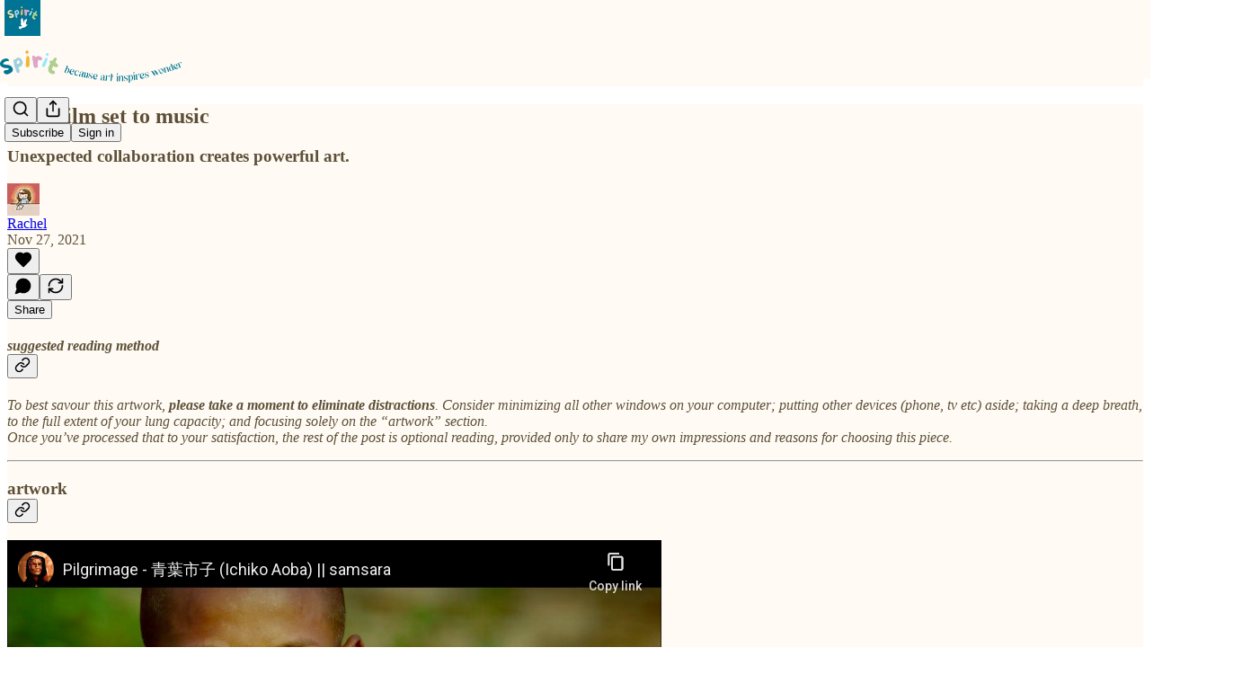

--- FILE ---
content_type: text/html; charset=utf-8
request_url: https://www.youtube-nocookie.com/embed/c0HGOqM8BU0?rel=0&autoplay=0&showinfo=0&enablejsapi=0
body_size: 47098
content:
<!DOCTYPE html><html lang="en" dir="ltr" data-cast-api-enabled="true"><head><meta name="viewport" content="width=device-width, initial-scale=1"><script nonce="kHet30U0PHibT8h9300oSQ">if ('undefined' == typeof Symbol || 'undefined' == typeof Symbol.iterator) {delete Array.prototype.entries;}</script><style name="www-roboto" nonce="PSfyXB9TeC7XbFDNWyDokg">@font-face{font-family:'Roboto';font-style:normal;font-weight:400;font-stretch:100%;src:url(//fonts.gstatic.com/s/roboto/v48/KFO7CnqEu92Fr1ME7kSn66aGLdTylUAMa3GUBHMdazTgWw.woff2)format('woff2');unicode-range:U+0460-052F,U+1C80-1C8A,U+20B4,U+2DE0-2DFF,U+A640-A69F,U+FE2E-FE2F;}@font-face{font-family:'Roboto';font-style:normal;font-weight:400;font-stretch:100%;src:url(//fonts.gstatic.com/s/roboto/v48/KFO7CnqEu92Fr1ME7kSn66aGLdTylUAMa3iUBHMdazTgWw.woff2)format('woff2');unicode-range:U+0301,U+0400-045F,U+0490-0491,U+04B0-04B1,U+2116;}@font-face{font-family:'Roboto';font-style:normal;font-weight:400;font-stretch:100%;src:url(//fonts.gstatic.com/s/roboto/v48/KFO7CnqEu92Fr1ME7kSn66aGLdTylUAMa3CUBHMdazTgWw.woff2)format('woff2');unicode-range:U+1F00-1FFF;}@font-face{font-family:'Roboto';font-style:normal;font-weight:400;font-stretch:100%;src:url(//fonts.gstatic.com/s/roboto/v48/KFO7CnqEu92Fr1ME7kSn66aGLdTylUAMa3-UBHMdazTgWw.woff2)format('woff2');unicode-range:U+0370-0377,U+037A-037F,U+0384-038A,U+038C,U+038E-03A1,U+03A3-03FF;}@font-face{font-family:'Roboto';font-style:normal;font-weight:400;font-stretch:100%;src:url(//fonts.gstatic.com/s/roboto/v48/KFO7CnqEu92Fr1ME7kSn66aGLdTylUAMawCUBHMdazTgWw.woff2)format('woff2');unicode-range:U+0302-0303,U+0305,U+0307-0308,U+0310,U+0312,U+0315,U+031A,U+0326-0327,U+032C,U+032F-0330,U+0332-0333,U+0338,U+033A,U+0346,U+034D,U+0391-03A1,U+03A3-03A9,U+03B1-03C9,U+03D1,U+03D5-03D6,U+03F0-03F1,U+03F4-03F5,U+2016-2017,U+2034-2038,U+203C,U+2040,U+2043,U+2047,U+2050,U+2057,U+205F,U+2070-2071,U+2074-208E,U+2090-209C,U+20D0-20DC,U+20E1,U+20E5-20EF,U+2100-2112,U+2114-2115,U+2117-2121,U+2123-214F,U+2190,U+2192,U+2194-21AE,U+21B0-21E5,U+21F1-21F2,U+21F4-2211,U+2213-2214,U+2216-22FF,U+2308-230B,U+2310,U+2319,U+231C-2321,U+2336-237A,U+237C,U+2395,U+239B-23B7,U+23D0,U+23DC-23E1,U+2474-2475,U+25AF,U+25B3,U+25B7,U+25BD,U+25C1,U+25CA,U+25CC,U+25FB,U+266D-266F,U+27C0-27FF,U+2900-2AFF,U+2B0E-2B11,U+2B30-2B4C,U+2BFE,U+3030,U+FF5B,U+FF5D,U+1D400-1D7FF,U+1EE00-1EEFF;}@font-face{font-family:'Roboto';font-style:normal;font-weight:400;font-stretch:100%;src:url(//fonts.gstatic.com/s/roboto/v48/KFO7CnqEu92Fr1ME7kSn66aGLdTylUAMaxKUBHMdazTgWw.woff2)format('woff2');unicode-range:U+0001-000C,U+000E-001F,U+007F-009F,U+20DD-20E0,U+20E2-20E4,U+2150-218F,U+2190,U+2192,U+2194-2199,U+21AF,U+21E6-21F0,U+21F3,U+2218-2219,U+2299,U+22C4-22C6,U+2300-243F,U+2440-244A,U+2460-24FF,U+25A0-27BF,U+2800-28FF,U+2921-2922,U+2981,U+29BF,U+29EB,U+2B00-2BFF,U+4DC0-4DFF,U+FFF9-FFFB,U+10140-1018E,U+10190-1019C,U+101A0,U+101D0-101FD,U+102E0-102FB,U+10E60-10E7E,U+1D2C0-1D2D3,U+1D2E0-1D37F,U+1F000-1F0FF,U+1F100-1F1AD,U+1F1E6-1F1FF,U+1F30D-1F30F,U+1F315,U+1F31C,U+1F31E,U+1F320-1F32C,U+1F336,U+1F378,U+1F37D,U+1F382,U+1F393-1F39F,U+1F3A7-1F3A8,U+1F3AC-1F3AF,U+1F3C2,U+1F3C4-1F3C6,U+1F3CA-1F3CE,U+1F3D4-1F3E0,U+1F3ED,U+1F3F1-1F3F3,U+1F3F5-1F3F7,U+1F408,U+1F415,U+1F41F,U+1F426,U+1F43F,U+1F441-1F442,U+1F444,U+1F446-1F449,U+1F44C-1F44E,U+1F453,U+1F46A,U+1F47D,U+1F4A3,U+1F4B0,U+1F4B3,U+1F4B9,U+1F4BB,U+1F4BF,U+1F4C8-1F4CB,U+1F4D6,U+1F4DA,U+1F4DF,U+1F4E3-1F4E6,U+1F4EA-1F4ED,U+1F4F7,U+1F4F9-1F4FB,U+1F4FD-1F4FE,U+1F503,U+1F507-1F50B,U+1F50D,U+1F512-1F513,U+1F53E-1F54A,U+1F54F-1F5FA,U+1F610,U+1F650-1F67F,U+1F687,U+1F68D,U+1F691,U+1F694,U+1F698,U+1F6AD,U+1F6B2,U+1F6B9-1F6BA,U+1F6BC,U+1F6C6-1F6CF,U+1F6D3-1F6D7,U+1F6E0-1F6EA,U+1F6F0-1F6F3,U+1F6F7-1F6FC,U+1F700-1F7FF,U+1F800-1F80B,U+1F810-1F847,U+1F850-1F859,U+1F860-1F887,U+1F890-1F8AD,U+1F8B0-1F8BB,U+1F8C0-1F8C1,U+1F900-1F90B,U+1F93B,U+1F946,U+1F984,U+1F996,U+1F9E9,U+1FA00-1FA6F,U+1FA70-1FA7C,U+1FA80-1FA89,U+1FA8F-1FAC6,U+1FACE-1FADC,U+1FADF-1FAE9,U+1FAF0-1FAF8,U+1FB00-1FBFF;}@font-face{font-family:'Roboto';font-style:normal;font-weight:400;font-stretch:100%;src:url(//fonts.gstatic.com/s/roboto/v48/KFO7CnqEu92Fr1ME7kSn66aGLdTylUAMa3OUBHMdazTgWw.woff2)format('woff2');unicode-range:U+0102-0103,U+0110-0111,U+0128-0129,U+0168-0169,U+01A0-01A1,U+01AF-01B0,U+0300-0301,U+0303-0304,U+0308-0309,U+0323,U+0329,U+1EA0-1EF9,U+20AB;}@font-face{font-family:'Roboto';font-style:normal;font-weight:400;font-stretch:100%;src:url(//fonts.gstatic.com/s/roboto/v48/KFO7CnqEu92Fr1ME7kSn66aGLdTylUAMa3KUBHMdazTgWw.woff2)format('woff2');unicode-range:U+0100-02BA,U+02BD-02C5,U+02C7-02CC,U+02CE-02D7,U+02DD-02FF,U+0304,U+0308,U+0329,U+1D00-1DBF,U+1E00-1E9F,U+1EF2-1EFF,U+2020,U+20A0-20AB,U+20AD-20C0,U+2113,U+2C60-2C7F,U+A720-A7FF;}@font-face{font-family:'Roboto';font-style:normal;font-weight:400;font-stretch:100%;src:url(//fonts.gstatic.com/s/roboto/v48/KFO7CnqEu92Fr1ME7kSn66aGLdTylUAMa3yUBHMdazQ.woff2)format('woff2');unicode-range:U+0000-00FF,U+0131,U+0152-0153,U+02BB-02BC,U+02C6,U+02DA,U+02DC,U+0304,U+0308,U+0329,U+2000-206F,U+20AC,U+2122,U+2191,U+2193,U+2212,U+2215,U+FEFF,U+FFFD;}@font-face{font-family:'Roboto';font-style:normal;font-weight:500;font-stretch:100%;src:url(//fonts.gstatic.com/s/roboto/v48/KFO7CnqEu92Fr1ME7kSn66aGLdTylUAMa3GUBHMdazTgWw.woff2)format('woff2');unicode-range:U+0460-052F,U+1C80-1C8A,U+20B4,U+2DE0-2DFF,U+A640-A69F,U+FE2E-FE2F;}@font-face{font-family:'Roboto';font-style:normal;font-weight:500;font-stretch:100%;src:url(//fonts.gstatic.com/s/roboto/v48/KFO7CnqEu92Fr1ME7kSn66aGLdTylUAMa3iUBHMdazTgWw.woff2)format('woff2');unicode-range:U+0301,U+0400-045F,U+0490-0491,U+04B0-04B1,U+2116;}@font-face{font-family:'Roboto';font-style:normal;font-weight:500;font-stretch:100%;src:url(//fonts.gstatic.com/s/roboto/v48/KFO7CnqEu92Fr1ME7kSn66aGLdTylUAMa3CUBHMdazTgWw.woff2)format('woff2');unicode-range:U+1F00-1FFF;}@font-face{font-family:'Roboto';font-style:normal;font-weight:500;font-stretch:100%;src:url(//fonts.gstatic.com/s/roboto/v48/KFO7CnqEu92Fr1ME7kSn66aGLdTylUAMa3-UBHMdazTgWw.woff2)format('woff2');unicode-range:U+0370-0377,U+037A-037F,U+0384-038A,U+038C,U+038E-03A1,U+03A3-03FF;}@font-face{font-family:'Roboto';font-style:normal;font-weight:500;font-stretch:100%;src:url(//fonts.gstatic.com/s/roboto/v48/KFO7CnqEu92Fr1ME7kSn66aGLdTylUAMawCUBHMdazTgWw.woff2)format('woff2');unicode-range:U+0302-0303,U+0305,U+0307-0308,U+0310,U+0312,U+0315,U+031A,U+0326-0327,U+032C,U+032F-0330,U+0332-0333,U+0338,U+033A,U+0346,U+034D,U+0391-03A1,U+03A3-03A9,U+03B1-03C9,U+03D1,U+03D5-03D6,U+03F0-03F1,U+03F4-03F5,U+2016-2017,U+2034-2038,U+203C,U+2040,U+2043,U+2047,U+2050,U+2057,U+205F,U+2070-2071,U+2074-208E,U+2090-209C,U+20D0-20DC,U+20E1,U+20E5-20EF,U+2100-2112,U+2114-2115,U+2117-2121,U+2123-214F,U+2190,U+2192,U+2194-21AE,U+21B0-21E5,U+21F1-21F2,U+21F4-2211,U+2213-2214,U+2216-22FF,U+2308-230B,U+2310,U+2319,U+231C-2321,U+2336-237A,U+237C,U+2395,U+239B-23B7,U+23D0,U+23DC-23E1,U+2474-2475,U+25AF,U+25B3,U+25B7,U+25BD,U+25C1,U+25CA,U+25CC,U+25FB,U+266D-266F,U+27C0-27FF,U+2900-2AFF,U+2B0E-2B11,U+2B30-2B4C,U+2BFE,U+3030,U+FF5B,U+FF5D,U+1D400-1D7FF,U+1EE00-1EEFF;}@font-face{font-family:'Roboto';font-style:normal;font-weight:500;font-stretch:100%;src:url(//fonts.gstatic.com/s/roboto/v48/KFO7CnqEu92Fr1ME7kSn66aGLdTylUAMaxKUBHMdazTgWw.woff2)format('woff2');unicode-range:U+0001-000C,U+000E-001F,U+007F-009F,U+20DD-20E0,U+20E2-20E4,U+2150-218F,U+2190,U+2192,U+2194-2199,U+21AF,U+21E6-21F0,U+21F3,U+2218-2219,U+2299,U+22C4-22C6,U+2300-243F,U+2440-244A,U+2460-24FF,U+25A0-27BF,U+2800-28FF,U+2921-2922,U+2981,U+29BF,U+29EB,U+2B00-2BFF,U+4DC0-4DFF,U+FFF9-FFFB,U+10140-1018E,U+10190-1019C,U+101A0,U+101D0-101FD,U+102E0-102FB,U+10E60-10E7E,U+1D2C0-1D2D3,U+1D2E0-1D37F,U+1F000-1F0FF,U+1F100-1F1AD,U+1F1E6-1F1FF,U+1F30D-1F30F,U+1F315,U+1F31C,U+1F31E,U+1F320-1F32C,U+1F336,U+1F378,U+1F37D,U+1F382,U+1F393-1F39F,U+1F3A7-1F3A8,U+1F3AC-1F3AF,U+1F3C2,U+1F3C4-1F3C6,U+1F3CA-1F3CE,U+1F3D4-1F3E0,U+1F3ED,U+1F3F1-1F3F3,U+1F3F5-1F3F7,U+1F408,U+1F415,U+1F41F,U+1F426,U+1F43F,U+1F441-1F442,U+1F444,U+1F446-1F449,U+1F44C-1F44E,U+1F453,U+1F46A,U+1F47D,U+1F4A3,U+1F4B0,U+1F4B3,U+1F4B9,U+1F4BB,U+1F4BF,U+1F4C8-1F4CB,U+1F4D6,U+1F4DA,U+1F4DF,U+1F4E3-1F4E6,U+1F4EA-1F4ED,U+1F4F7,U+1F4F9-1F4FB,U+1F4FD-1F4FE,U+1F503,U+1F507-1F50B,U+1F50D,U+1F512-1F513,U+1F53E-1F54A,U+1F54F-1F5FA,U+1F610,U+1F650-1F67F,U+1F687,U+1F68D,U+1F691,U+1F694,U+1F698,U+1F6AD,U+1F6B2,U+1F6B9-1F6BA,U+1F6BC,U+1F6C6-1F6CF,U+1F6D3-1F6D7,U+1F6E0-1F6EA,U+1F6F0-1F6F3,U+1F6F7-1F6FC,U+1F700-1F7FF,U+1F800-1F80B,U+1F810-1F847,U+1F850-1F859,U+1F860-1F887,U+1F890-1F8AD,U+1F8B0-1F8BB,U+1F8C0-1F8C1,U+1F900-1F90B,U+1F93B,U+1F946,U+1F984,U+1F996,U+1F9E9,U+1FA00-1FA6F,U+1FA70-1FA7C,U+1FA80-1FA89,U+1FA8F-1FAC6,U+1FACE-1FADC,U+1FADF-1FAE9,U+1FAF0-1FAF8,U+1FB00-1FBFF;}@font-face{font-family:'Roboto';font-style:normal;font-weight:500;font-stretch:100%;src:url(//fonts.gstatic.com/s/roboto/v48/KFO7CnqEu92Fr1ME7kSn66aGLdTylUAMa3OUBHMdazTgWw.woff2)format('woff2');unicode-range:U+0102-0103,U+0110-0111,U+0128-0129,U+0168-0169,U+01A0-01A1,U+01AF-01B0,U+0300-0301,U+0303-0304,U+0308-0309,U+0323,U+0329,U+1EA0-1EF9,U+20AB;}@font-face{font-family:'Roboto';font-style:normal;font-weight:500;font-stretch:100%;src:url(//fonts.gstatic.com/s/roboto/v48/KFO7CnqEu92Fr1ME7kSn66aGLdTylUAMa3KUBHMdazTgWw.woff2)format('woff2');unicode-range:U+0100-02BA,U+02BD-02C5,U+02C7-02CC,U+02CE-02D7,U+02DD-02FF,U+0304,U+0308,U+0329,U+1D00-1DBF,U+1E00-1E9F,U+1EF2-1EFF,U+2020,U+20A0-20AB,U+20AD-20C0,U+2113,U+2C60-2C7F,U+A720-A7FF;}@font-face{font-family:'Roboto';font-style:normal;font-weight:500;font-stretch:100%;src:url(//fonts.gstatic.com/s/roboto/v48/KFO7CnqEu92Fr1ME7kSn66aGLdTylUAMa3yUBHMdazQ.woff2)format('woff2');unicode-range:U+0000-00FF,U+0131,U+0152-0153,U+02BB-02BC,U+02C6,U+02DA,U+02DC,U+0304,U+0308,U+0329,U+2000-206F,U+20AC,U+2122,U+2191,U+2193,U+2212,U+2215,U+FEFF,U+FFFD;}</style><script name="www-roboto" nonce="kHet30U0PHibT8h9300oSQ">if (document.fonts && document.fonts.load) {document.fonts.load("400 10pt Roboto", "E"); document.fonts.load("500 10pt Roboto", "E");}</script><link rel="stylesheet" href="/s/player/b95b0e7a/www-player.css" name="www-player" nonce="PSfyXB9TeC7XbFDNWyDokg"><style nonce="PSfyXB9TeC7XbFDNWyDokg">html {overflow: hidden;}body {font: 12px Roboto, Arial, sans-serif; background-color: #000; color: #fff; height: 100%; width: 100%; overflow: hidden; position: absolute; margin: 0; padding: 0;}#player {width: 100%; height: 100%;}h1 {text-align: center; color: #fff;}h3 {margin-top: 6px; margin-bottom: 3px;}.player-unavailable {position: absolute; top: 0; left: 0; right: 0; bottom: 0; padding: 25px; font-size: 13px; background: url(/img/meh7.png) 50% 65% no-repeat;}.player-unavailable .message {text-align: left; margin: 0 -5px 15px; padding: 0 5px 14px; border-bottom: 1px solid #888; font-size: 19px; font-weight: normal;}.player-unavailable a {color: #167ac6; text-decoration: none;}</style><script nonce="kHet30U0PHibT8h9300oSQ">var ytcsi={gt:function(n){n=(n||"")+"data_";return ytcsi[n]||(ytcsi[n]={tick:{},info:{},gel:{preLoggedGelInfos:[]}})},now:window.performance&&window.performance.timing&&window.performance.now&&window.performance.timing.navigationStart?function(){return window.performance.timing.navigationStart+window.performance.now()}:function(){return(new Date).getTime()},tick:function(l,t,n){var ticks=ytcsi.gt(n).tick;var v=t||ytcsi.now();if(ticks[l]){ticks["_"+l]=ticks["_"+l]||[ticks[l]];ticks["_"+l].push(v)}ticks[l]=
v},info:function(k,v,n){ytcsi.gt(n).info[k]=v},infoGel:function(p,n){ytcsi.gt(n).gel.preLoggedGelInfos.push(p)},setStart:function(t,n){ytcsi.tick("_start",t,n)}};
(function(w,d){function isGecko(){if(!w.navigator)return false;try{if(w.navigator.userAgentData&&w.navigator.userAgentData.brands&&w.navigator.userAgentData.brands.length){var brands=w.navigator.userAgentData.brands;var i=0;for(;i<brands.length;i++)if(brands[i]&&brands[i].brand==="Firefox")return true;return false}}catch(e){setTimeout(function(){throw e;})}if(!w.navigator.userAgent)return false;var ua=w.navigator.userAgent;return ua.indexOf("Gecko")>0&&ua.toLowerCase().indexOf("webkit")<0&&ua.indexOf("Edge")<
0&&ua.indexOf("Trident")<0&&ua.indexOf("MSIE")<0}ytcsi.setStart(w.performance?w.performance.timing.responseStart:null);var isPrerender=(d.visibilityState||d.webkitVisibilityState)=="prerender";var vName=!d.visibilityState&&d.webkitVisibilityState?"webkitvisibilitychange":"visibilitychange";if(isPrerender){var startTick=function(){ytcsi.setStart();d.removeEventListener(vName,startTick)};d.addEventListener(vName,startTick,false)}if(d.addEventListener)d.addEventListener(vName,function(){ytcsi.tick("vc")},
false);if(isGecko()){var isHidden=(d.visibilityState||d.webkitVisibilityState)=="hidden";if(isHidden)ytcsi.tick("vc")}var slt=function(el,t){setTimeout(function(){var n=ytcsi.now();el.loadTime=n;if(el.slt)el.slt()},t)};w.__ytRIL=function(el){if(!el.getAttribute("data-thumb"))if(w.requestAnimationFrame)w.requestAnimationFrame(function(){slt(el,0)});else slt(el,16)}})(window,document);
</script><script nonce="kHet30U0PHibT8h9300oSQ">var ytcfg={d:function(){return window.yt&&yt.config_||ytcfg.data_||(ytcfg.data_={})},get:function(k,o){return k in ytcfg.d()?ytcfg.d()[k]:o},set:function(){var a=arguments;if(a.length>1)ytcfg.d()[a[0]]=a[1];else{var k;for(k in a[0])ytcfg.d()[k]=a[0][k]}}};
ytcfg.set({"CLIENT_CANARY_STATE":"none","DEVICE":"cbr\u003dChrome\u0026cbrand\u003dapple\u0026cbrver\u003d131.0.0.0\u0026ceng\u003dWebKit\u0026cengver\u003d537.36\u0026cos\u003dMacintosh\u0026cosver\u003d10_15_7\u0026cplatform\u003dDESKTOP","EVENT_ID":"HpRwac-2KZ-vib4Pgo65yQo","EXPERIMENT_FLAGS":{"ab_det_apm":true,"ab_det_el_h":true,"ab_det_em_inj":true,"ab_l_sig_st":true,"ab_l_sig_st_e":true,"action_companion_center_align_description":true,"allow_skip_networkless":true,"always_send_and_write":true,"att_web_record_metrics":true,"attmusi":true,"c3_enable_button_impression_logging":true,"c3_watch_page_component":true,"cancel_pending_navs":true,"clean_up_manual_attribution_header":true,"config_age_report_killswitch":true,"cow_optimize_idom_compat":true,"csi_config_handling_infra":true,"csi_on_gel":true,"delhi_mweb_colorful_sd":true,"delhi_mweb_colorful_sd_v2":true,"deprecate_csi_has_info":true,"deprecate_pair_servlet_enabled":true,"desktop_sparkles_light_cta_button":true,"disable_cached_masthead_data":true,"disable_child_node_auto_formatted_strings":true,"disable_log_to_visitor_layer":true,"disable_pacf_logging_for_memory_limited_tv":true,"embeds_desktoff_nonmobile_eligible":true,"embeds_enable_eid_enforcement_for_youtube":true,"embeds_enable_info_panel_dismissal":true,"embeds_enable_pfp_always_unbranded":true,"embeds_muted_autoplay_sound_fix":true,"embeds_serve_es6_client":true,"embeds_web_nwl_disable_nocookie":true,"embeds_web_updated_shorts_definition_fix":true,"enable_active_view_display_ad_renderer_web_home":true,"enable_ad_disclosure_banner_a11y_fix":true,"enable_chips_shelf_view_model_fully_reactive":true,"enable_client_creator_goal_ticker_bar_revamp":true,"enable_client_only_wiz_direct_reactions":true,"enable_client_sli_logging":true,"enable_client_streamz_web":true,"enable_client_ve_spec":true,"enable_cloud_save_error_popup_after_retry":true,"enable_dai_sdf_h5_preroll":true,"enable_datasync_id_header_in_web_vss_pings":true,"enable_default_mono_cta_migration_web_client":true,"enable_docked_chat_messages":true,"enable_drop_shadow_experiment":true,"enable_entity_store_from_dependency_injection":true,"enable_inline_muted_playback_on_web_search":true,"enable_inline_muted_playback_on_web_search_for_vdc":true,"enable_inline_muted_playback_on_web_search_for_vdcb":true,"enable_is_mini_app_page_active_bugfix":true,"enable_logging_first_user_action_after_game_ready":true,"enable_ltc_param_fetch_from_innertube":true,"enable_masthead_mweb_padding_fix":true,"enable_menu_renderer_button_in_mweb_hclr":true,"enable_mini_app_command_handler_mweb_fix":true,"enable_mini_app_iframe_loaded_logging":true,"enable_mini_guide_downloads_item":true,"enable_mixed_direction_formatted_strings":true,"enable_mweb_livestream_ui_update":true,"enable_mweb_new_caption_language_picker":true,"enable_names_handles_account_switcher":true,"enable_network_request_logging_on_game_events":true,"enable_new_paid_product_placement":true,"enable_obtaining_ppn_query_param":true,"enable_open_in_new_tab_icon_for_short_dr_for_desktop_search":true,"enable_open_yt_content":true,"enable_origin_query_parameter_bugfix":true,"enable_pause_ads_on_ytv_html5":true,"enable_payments_purchase_manager":true,"enable_pdp_icon_prefetch":true,"enable_pl_r_si_fa":true,"enable_place_pivot_url":true,"enable_playable_a11y_label_with_badge_text":true,"enable_pv_screen_modern_text":true,"enable_removing_navbar_title_on_hashtag_page_mweb":true,"enable_resetting_scroll_position_on_flow_change":true,"enable_rta_manager":true,"enable_sdf_companion_h5":true,"enable_sdf_dai_h5_midroll":true,"enable_sdf_h5_endemic_mid_post_roll":true,"enable_sdf_on_h5_unplugged_vod_midroll":true,"enable_sdf_shorts_player_bytes_h5":true,"enable_sdk_performance_network_logging":true,"enable_sending_unwrapped_game_audio_as_serialized_metadata":true,"enable_sfv_effect_pivot_url":true,"enable_shorts_new_carousel":true,"enable_skip_ad_guidance_prompt":true,"enable_skippable_ads_for_unplugged_ad_pod":true,"enable_smearing_expansion_dai":true,"enable_third_party_info":true,"enable_time_out_messages":true,"enable_timeline_view_modern_transcript_fe":true,"enable_video_display_compact_button_group_for_desktop_search":true,"enable_web_home_top_landscape_image_layout_level_click":true,"enable_web_tiered_gel":true,"enable_window_constrained_buy_flow_dialog":true,"enable_wiz_queue_effect_and_on_init_initial_runs":true,"enable_ypc_spinners":true,"enable_yt_ata_iframe_authuser":true,"export_networkless_options":true,"export_player_version_to_ytconfig":true,"fill_single_video_with_notify_to_lasr":true,"fix_ad_miniplayer_controls_rendering":true,"fix_ads_tracking_for_swf_config_deprecation_mweb":true,"h5_companion_enable_adcpn_macro_substitution_for_click_pings":true,"h5_inplayer_enable_adcpn_macro_substitution_for_click_pings":true,"h5_reset_cache_and_filter_before_update_masthead":true,"hide_channel_creation_title_for_mweb":true,"high_ccv_client_side_caching_h5":true,"html5_log_trigger_events_with_debug_data":true,"html5_ssdai_enable_media_end_cue_range":true,"il_attach_cache_limit":true,"il_use_view_model_logging_context":true,"is_browser_support_for_webcam_streaming":true,"json_condensed_response":true,"kev_adb_pg":true,"kevlar_gel_error_routing":true,"kevlar_watch_cinematics":true,"live_chat_enable_controller_extraction":true,"live_chat_enable_rta_manager":true,"live_chat_increased_min_height":true,"log_click_with_layer_from_element_in_command_handler":true,"log_errors_through_nwl_on_retry":true,"mdx_enable_privacy_disclosure_ui":true,"mdx_load_cast_api_bootstrap_script":true,"medium_progress_bar_modification":true,"migrate_remaining_web_ad_badges_to_innertube":true,"mobile_account_menu_refresh":true,"mweb_a11y_enable_player_controls_invisible_toggle":true,"mweb_account_linking_noapp":true,"mweb_after_render_to_scheduler":true,"mweb_allow_modern_search_suggest_behavior":true,"mweb_animated_actions":true,"mweb_app_upsell_button_direct_to_app":true,"mweb_big_progress_bar":true,"mweb_c3_disable_carve_out":true,"mweb_c3_disable_carve_out_keep_external_links":true,"mweb_c3_enable_adaptive_signals":true,"mweb_c3_endscreen":true,"mweb_c3_endscreen_v2":true,"mweb_c3_library_page_enable_recent_shelf":true,"mweb_c3_remove_web_navigation_endpoint_data":true,"mweb_c3_use_canonical_from_player_response":true,"mweb_cinematic_watch":true,"mweb_command_handler":true,"mweb_delay_watch_initial_data":true,"mweb_disable_searchbar_scroll":true,"mweb_enable_fine_scrubbing_for_recs":true,"mweb_enable_keto_batch_player_fullscreen":true,"mweb_enable_keto_batch_player_progress_bar":true,"mweb_enable_keto_batch_player_tooltips":true,"mweb_enable_lockup_view_model_for_ucp":true,"mweb_enable_more_drawer":true,"mweb_enable_optional_fullscreen_landscape_locking":true,"mweb_enable_overlay_touch_manager":true,"mweb_enable_premium_carve_out_fix":true,"mweb_enable_refresh_detection":true,"mweb_enable_search_imp":true,"mweb_enable_sequence_signal":true,"mweb_enable_shorts_pivot_button":true,"mweb_enable_shorts_video_preload":true,"mweb_enable_skippables_on_jio_phone":true,"mweb_enable_storyboards":true,"mweb_enable_two_line_title_on_shorts":true,"mweb_enable_varispeed_controller":true,"mweb_enable_warm_channel_requests":true,"mweb_enable_watch_feed_infinite_scroll":true,"mweb_enable_wrapped_unplugged_pause_membership_dialog_renderer":true,"mweb_filter_video_format_in_webfe":true,"mweb_fix_livestream_seeking":true,"mweb_fix_monitor_visibility_after_render":true,"mweb_fix_section_list_continuation_item_renderers":true,"mweb_force_ios_fallback_to_native_control":true,"mweb_fp_auto_fullscreen":true,"mweb_fullscreen_controls":true,"mweb_fullscreen_controls_action_buttons":true,"mweb_fullscreen_watch_system":true,"mweb_home_reactive_shorts":true,"mweb_innertube_search_command":true,"mweb_kaios_enable_autoplay_switch_view_model":true,"mweb_lang_in_html":true,"mweb_like_button_synced_with_entities":true,"mweb_logo_use_home_page_ve":true,"mweb_module_decoration":true,"mweb_native_control_in_faux_fullscreen_shared":true,"mweb_panel_container_inert":true,"mweb_player_control_on_hover":true,"mweb_player_delhi_dtts":true,"mweb_player_settings_use_bottom_sheet":true,"mweb_player_show_previous_next_buttons_in_playlist":true,"mweb_player_skip_no_op_state_changes":true,"mweb_player_user_select_none":true,"mweb_playlist_engagement_panel":true,"mweb_progress_bar_seek_on_mouse_click":true,"mweb_pull_2_full":true,"mweb_pull_2_full_enable_touch_handlers":true,"mweb_schedule_warm_watch_response":true,"mweb_searchbox_legacy_navigation":true,"mweb_see_fewer_shorts":true,"mweb_sheets_ui_refresh":true,"mweb_shorts_comments_panel_id_change":true,"mweb_shorts_early_continuation":true,"mweb_show_ios_smart_banner":true,"mweb_show_sign_in_button_from_header":true,"mweb_use_server_url_on_startup":true,"mweb_watch_captions_enable_auto_translate":true,"mweb_watch_captions_set_default_size":true,"mweb_watch_stop_scheduler_on_player_response":true,"mweb_watchfeed_big_thumbnails":true,"mweb_yt_searchbox":true,"networkless_logging":true,"no_client_ve_attach_unless_shown":true,"nwl_send_from_memory_when_online":true,"pageid_as_header_web":true,"playback_settings_use_switch_menu":true,"player_controls_autonav_fix":true,"player_controls_skip_double_signal_update":true,"polymer_bad_build_labels":true,"polymer_verifiy_app_state":true,"qoe_send_and_write":true,"remove_chevron_from_ad_disclosure_banner_h5":true,"remove_masthead_channel_banner_on_refresh":true,"remove_slot_id_exited_trigger_for_dai_in_player_slot_expire":true,"replace_client_url_parsing_with_server_signal":true,"service_worker_enabled":true,"service_worker_push_enabled":true,"service_worker_push_home_page_prompt":true,"service_worker_push_watch_page_prompt":true,"shell_load_gcf":true,"shorten_initial_gel_batch_timeout":true,"should_use_yt_voice_endpoint_in_kaios":true,"skip_invalid_ytcsi_ticks":true,"skip_setting_info_in_csi_data_object":true,"smarter_ve_dedupping":true,"speedmaster_no_seek":true,"start_client_gcf_mweb":true,"stop_handling_click_for_non_rendering_overlay_layout":true,"suppress_error_204_logging":true,"synced_panel_scrolling_controller":true,"use_event_time_ms_header":true,"use_fifo_for_networkless":true,"use_player_abuse_bg_library":true,"use_request_time_ms_header":true,"use_session_based_sampling":true,"use_thumbnail_overlay_time_status_renderer_for_live_badge":true,"use_ts_visibilitylogger":true,"vss_final_ping_send_and_write":true,"vss_playback_use_send_and_write":true,"web_adaptive_repeat_ase":true,"web_always_load_chat_support":true,"web_animated_like":true,"web_api_url":true,"web_autonav_allow_off_by_default":true,"web_button_vm_refactor_disabled":true,"web_c3_log_app_init_finish":true,"web_csi_action_sampling_enabled":true,"web_dedupe_ve_grafting":true,"web_disable_backdrop_filter":true,"web_enable_ab_rsp_cl":true,"web_enable_course_icon_update":true,"web_enable_error_204":true,"web_enable_horizontal_video_attributes_section":true,"web_fix_segmented_like_dislike_undefined":true,"web_gcf_hashes_innertube":true,"web_gel_timeout_cap":true,"web_metadata_carousel_elref_bugfix":true,"web_parent_target_for_sheets":true,"web_persist_server_autonav_state_on_client":true,"web_playback_associated_log_ctt":true,"web_playback_associated_ve":true,"web_prefetch_preload_video":true,"web_progress_bar_draggable":true,"web_resizable_advertiser_banner_on_masthead_safari_fix":true,"web_scheduler_auto_init":true,"web_shorts_just_watched_on_channel_and_pivot_study":true,"web_shorts_just_watched_overlay":true,"web_shorts_pivot_button_view_model_reactive":true,"web_update_panel_visibility_logging_fix":true,"web_video_attribute_view_model_a11y_fix":true,"web_watch_controls_state_signals":true,"web_wiz_attributed_string":true,"web_yt_config_context":true,"webfe_mweb_watch_microdata":true,"webfe_watch_shorts_canonical_url_fix":true,"webpo_exit_on_net_err":true,"wiz_diff_overwritable":true,"wiz_memoize_stamper_items":true,"woffle_used_state_report":true,"wpo_gel_strz":true,"ytcp_paper_tooltip_use_scoped_owner_root":true,"H5_async_logging_delay_ms":30000.0,"attention_logging_scroll_throttle":500.0,"autoplay_pause_by_lact_sampling_fraction":0.0,"cinematic_watch_effect_opacity":0.4,"log_window_onerror_fraction":0.1,"speedmaster_playback_rate":2.0,"tv_pacf_logging_sample_rate":0.01,"web_attention_logging_scroll_throttle":500.0,"web_load_prediction_threshold":0.1,"web_navigation_prediction_threshold":0.1,"web_pbj_log_warning_rate":0.0,"web_system_health_fraction":0.01,"ytidb_transaction_ended_event_rate_limit":0.02,"active_time_update_interval_ms":10000,"att_init_delay":500,"autoplay_pause_by_lact_sec":0,"botguard_async_snapshot_timeout_ms":3000,"check_navigator_accuracy_timeout_ms":0,"cinematic_watch_css_filter_blur_strength":40,"cinematic_watch_fade_out_duration":500,"close_webview_delay_ms":100,"cloud_save_game_data_rate_limit_ms":3000,"compression_disable_point":10,"custom_active_view_tos_timeout_ms":3600000,"embeds_widget_poll_interval_ms":0,"gel_min_batch_size":3,"gel_queue_timeout_max_ms":60000,"get_async_timeout_ms":60000,"hide_cta_for_home_web_video_ads_animate_in_time":2,"html5_byterate_soft_cap":0,"initial_gel_batch_timeout":2000,"max_body_size_to_compress":500000,"max_prefetch_window_sec_for_livestream_optimization":10,"min_prefetch_offset_sec_for_livestream_optimization":20,"mini_app_container_iframe_src_update_delay_ms":0,"multiple_preview_news_duration_time":11000,"mweb_c3_toast_duration_ms":5000,"mweb_deep_link_fallback_timeout_ms":10000,"mweb_delay_response_received_actions":100,"mweb_fp_dpad_rate_limit_ms":0,"mweb_fp_dpad_watch_title_clamp_lines":0,"mweb_history_manager_cache_size":100,"mweb_ios_fullscreen_playback_transition_delay_ms":500,"mweb_ios_fullscreen_system_pause_epilson_ms":0,"mweb_override_response_store_expiration_ms":0,"mweb_shorts_early_continuation_trigger_threshold":4,"mweb_w2w_max_age_seconds":0,"mweb_watch_captions_default_size":2,"neon_dark_launch_gradient_count":0,"network_polling_interval":30000,"play_click_interval_ms":30000,"play_ping_interval_ms":10000,"prefetch_comments_ms_after_video":0,"send_config_hash_timer":0,"service_worker_push_logged_out_prompt_watches":-1,"service_worker_push_prompt_cap":-1,"service_worker_push_prompt_delay_microseconds":3888000000000,"show_mini_app_ad_frequency_cap_ms":300000,"slow_compressions_before_abandon_count":4,"speedmaster_cancellation_movement_dp":10,"speedmaster_touch_activation_ms":500,"web_attention_logging_throttle":500,"web_foreground_heartbeat_interval_ms":28000,"web_gel_debounce_ms":10000,"web_logging_max_batch":100,"web_max_tracing_events":50,"web_tracing_session_replay":0,"wil_icon_max_concurrent_fetches":9999,"ytidb_remake_db_retries":3,"ytidb_reopen_db_retries":3,"WebClientReleaseProcessCritical__youtube_embeds_client_version_override":"","WebClientReleaseProcessCritical__youtube_embeds_web_client_version_override":"","WebClientReleaseProcessCritical__youtube_mweb_client_version_override":"","debug_forced_internalcountrycode":"","embeds_web_synth_ch_headers_banned_urls_regex":"","enable_web_media_service":"DISABLED","il_payload_scraping":"","live_chat_unicode_emoji_json_url":"https://www.gstatic.com/youtube/img/emojis/emojis-svg-9.json","mweb_deep_link_feature_tag_suffix":"11268432","mweb_enable_shorts_innertube_player_prefetch_trigger":"NONE","mweb_fp_dpad":"home,search,browse,channel,create_channel,experiments,settings,trending,oops,404,paid_memberships,sponsorship,premium,shorts","mweb_fp_dpad_linear_navigation":"","mweb_fp_dpad_linear_navigation_visitor":"","mweb_fp_dpad_visitor":"","mweb_preload_video_by_player_vars":"","mweb_sign_in_button_style":"STYLE_SUGGESTIVE_AVATAR","place_pivot_triggering_container_alternate":"","place_pivot_triggering_counterfactual_container_alternate":"","search_ui_mweb_searchbar_restyle":"DEFAULT","service_worker_push_force_notification_prompt_tag":"1","service_worker_scope":"/","suggest_exp_str":"","web_client_version_override":"","kevlar_command_handler_command_banlist":[],"mini_app_ids_without_game_ready":["UgkxHHtsak1SC8mRGHMZewc4HzeAY3yhPPmJ","Ugkx7OgzFqE6z_5Mtf4YsotGfQNII1DF_RBm"],"web_op_signal_type_banlist":[],"web_tracing_enabled_spans":["event","command"]},"GAPI_HINT_PARAMS":"m;/_/scs/abc-static/_/js/k\u003dgapi.gapi.en.FZb77tO2YW4.O/d\u003d1/rs\u003dAHpOoo8lqavmo6ayfVxZovyDiP6g3TOVSQ/m\u003d__features__","GAPI_HOST":"https://apis.google.com","GAPI_LOCALE":"en_US","GL":"US","HL":"en","HTML_DIR":"ltr","HTML_LANG":"en","INNERTUBE_API_KEY":"AIzaSyAO_FJ2SlqU8Q4STEHLGCilw_Y9_11qcW8","INNERTUBE_API_VERSION":"v1","INNERTUBE_CLIENT_NAME":"WEB_EMBEDDED_PLAYER","INNERTUBE_CLIENT_VERSION":"1.20260116.01.00","INNERTUBE_CONTEXT":{"client":{"hl":"en","gl":"US","remoteHost":"18.221.203.116","deviceMake":"Apple","deviceModel":"","visitorData":"CgtZSU0zWElPVF9FNCieqMLLBjIKCgJVUxIEGgAgJQ%3D%3D","userAgent":"Mozilla/5.0 (Macintosh; Intel Mac OS X 10_15_7) AppleWebKit/537.36 (KHTML, like Gecko) Chrome/131.0.0.0 Safari/537.36; ClaudeBot/1.0; +claudebot@anthropic.com),gzip(gfe)","clientName":"WEB_EMBEDDED_PLAYER","clientVersion":"1.20260116.01.00","osName":"Macintosh","osVersion":"10_15_7","originalUrl":"https://www.youtube-nocookie.com/embed/c0HGOqM8BU0?rel\u003d0\u0026autoplay\u003d0\u0026showinfo\u003d0\u0026enablejsapi\u003d0","platform":"DESKTOP","clientFormFactor":"UNKNOWN_FORM_FACTOR","configInfo":{"appInstallData":"[base64]%3D%3D"},"browserName":"Chrome","browserVersion":"131.0.0.0","acceptHeader":"text/html,application/xhtml+xml,application/xml;q\u003d0.9,image/webp,image/apng,*/*;q\u003d0.8,application/signed-exchange;v\u003db3;q\u003d0.9","deviceExperimentId":"ChxOelU1Tnpjek5UUXlPVGszTXpFeU9EVXhNZz09EJ6owssGGJ6owssG","rolloutToken":"CPKwr8Lel9OqfRDD04SBoZySAxjD04SBoZySAw%3D%3D"},"user":{"lockedSafetyMode":false},"request":{"useSsl":true},"clickTracking":{"clickTrackingParams":"IhMIz72EgaGckgMVn1fCAR0CRy6p"},"thirdParty":{"embeddedPlayerContext":{"embeddedPlayerEncryptedContext":"AD5ZzFT5Zq42AkLf-nfdzXWRLyKAYHfrwp3rN5_o_ttG_Q5_Eon75YIKLMtsat35r1ELKCbfWVIOI3roBz2dqnQF0oOq3YaJemWGOGdCVrObedhK9Ypr3WOIuehGevKRJfQSvYRZ8R3NO5po0z4N-VHmep-5PZrk0RWiVmra2T7imiHi9nhBtw","ancestorOriginsSupported":false}}},"INNERTUBE_CONTEXT_CLIENT_NAME":56,"INNERTUBE_CONTEXT_CLIENT_VERSION":"1.20260116.01.00","INNERTUBE_CONTEXT_GL":"US","INNERTUBE_CONTEXT_HL":"en","LATEST_ECATCHER_SERVICE_TRACKING_PARAMS":{"client.name":"WEB_EMBEDDED_PLAYER","client.jsfeat":"2021"},"LOGGED_IN":false,"PAGE_BUILD_LABEL":"youtube.embeds.web_20260116_01_RC00","PAGE_CL":856990104,"SERVER_NAME":"WebFE","VISITOR_DATA":"CgtZSU0zWElPVF9FNCieqMLLBjIKCgJVUxIEGgAgJQ%3D%3D","WEB_PLAYER_CONTEXT_CONFIGS":{"WEB_PLAYER_CONTEXT_CONFIG_ID_EMBEDDED_PLAYER":{"rootElementId":"movie_player","jsUrl":"/s/player/b95b0e7a/player_ias.vflset/en_US/base.js","cssUrl":"/s/player/b95b0e7a/www-player.css","contextId":"WEB_PLAYER_CONTEXT_CONFIG_ID_EMBEDDED_PLAYER","eventLabel":"embedded","contentRegion":"US","hl":"en_US","hostLanguage":"en","innertubeApiKey":"AIzaSyAO_FJ2SlqU8Q4STEHLGCilw_Y9_11qcW8","innertubeApiVersion":"v1","innertubeContextClientVersion":"1.20260116.01.00","disableRelatedVideos":true,"device":{"brand":"apple","model":"","browser":"Chrome","browserVersion":"131.0.0.0","os":"Macintosh","osVersion":"10_15_7","platform":"DESKTOP","interfaceName":"WEB_EMBEDDED_PLAYER","interfaceVersion":"1.20260116.01.00"},"serializedExperimentIds":"24004644,51010235,51063643,51098299,51204329,51222973,51340662,51349914,51353393,51366423,51372681,51389629,51404808,51404810,51484222,51490331,51500051,51505436,51526266,51530495,51534669,51560386,51564351,51565115,51566373,51578632,51583568,51583821,51585555,51586115,51605258,51605395,51609829,51611457,51615067,51620866,51621065,51622352,51622844,51624035,51626154,51632249,51637029,51638932,51648336,51653717,51656216,51666850,51672162,51681662,51683502,51684302,51684307,51691589,51693511,51693994,51696107,51696619,51697032,51700777,51705183,51708692,51709242,51711227,51711298,51712601,51713237,51714463,51717746,51719410,51719628,51720283,51729218,51735449,51737133,51737867,51738919,51740331,51741220,51742829,51742878,51743155,51744563","serializedExperimentFlags":"H5_async_logging_delay_ms\u003d30000.0\u0026PlayerWeb__h5_enable_advisory_rating_restrictions\u003dtrue\u0026a11y_h5_associate_survey_question\u003dtrue\u0026ab_det_apm\u003dtrue\u0026ab_det_el_h\u003dtrue\u0026ab_det_em_inj\u003dtrue\u0026ab_l_sig_st\u003dtrue\u0026ab_l_sig_st_e\u003dtrue\u0026action_companion_center_align_description\u003dtrue\u0026ad_pod_disable_companion_persist_ads_quality\u003dtrue\u0026add_stmp_logs_for_voice_boost\u003dtrue\u0026allow_autohide_on_paused_videos\u003dtrue\u0026allow_drm_override\u003dtrue\u0026allow_live_autoplay\u003dtrue\u0026allow_poltergust_autoplay\u003dtrue\u0026allow_skip_networkless\u003dtrue\u0026allow_vp9_1080p_mq_enc\u003dtrue\u0026always_cache_redirect_endpoint\u003dtrue\u0026always_send_and_write\u003dtrue\u0026annotation_module_vast_cards_load_logging_fraction\u003d0.0\u0026assign_drm_family_by_format\u003dtrue\u0026att_web_record_metrics\u003dtrue\u0026attention_logging_scroll_throttle\u003d500.0\u0026attmusi\u003dtrue\u0026autoplay_time\u003d10000\u0026autoplay_time_for_fullscreen\u003d-1\u0026autoplay_time_for_music_content\u003d-1\u0026bg_vm_reinit_threshold\u003d7200000\u0026blocked_packages_for_sps\u003d[]\u0026botguard_async_snapshot_timeout_ms\u003d3000\u0026captions_url_add_ei\u003dtrue\u0026check_navigator_accuracy_timeout_ms\u003d0\u0026clean_up_manual_attribution_header\u003dtrue\u0026compression_disable_point\u003d10\u0026cow_optimize_idom_compat\u003dtrue\u0026csi_config_handling_infra\u003dtrue\u0026csi_on_gel\u003dtrue\u0026custom_active_view_tos_timeout_ms\u003d3600000\u0026dash_manifest_version\u003d5\u0026debug_bandaid_hostname\u003d\u0026debug_bandaid_port\u003d0\u0026debug_sherlog_username\u003d\u0026delhi_fast_follow_autonav_toggle\u003dtrue\u0026delhi_modern_player_default_thumbnail_percentage\u003d0.0\u0026delhi_modern_player_faster_autohide_delay_ms\u003d2000\u0026delhi_modern_player_pause_thumbnail_percentage\u003d0.6\u0026delhi_modern_web_player_blending_mode\u003d\u0026delhi_modern_web_player_disable_frosted_glass\u003dtrue\u0026delhi_modern_web_player_horizontal_volume_controls\u003dtrue\u0026delhi_modern_web_player_lhs_volume_controls\u003dtrue\u0026delhi_modern_web_player_responsive_compact_controls_threshold\u003d0\u0026deprecate_22\u003dtrue\u0026deprecate_csi_has_info\u003dtrue\u0026deprecate_delay_ping\u003dtrue\u0026deprecate_pair_servlet_enabled\u003dtrue\u0026desktop_sparkles_light_cta_button\u003dtrue\u0026disable_av1_setting\u003dtrue\u0026disable_branding_context\u003dtrue\u0026disable_cached_masthead_data\u003dtrue\u0026disable_channel_id_check_for_suspended_channels\u003dtrue\u0026disable_child_node_auto_formatted_strings\u003dtrue\u0026disable_lifa_for_supex_users\u003dtrue\u0026disable_log_to_visitor_layer\u003dtrue\u0026disable_mdx_connection_in_mdx_module_for_music_web\u003dtrue\u0026disable_pacf_logging_for_memory_limited_tv\u003dtrue\u0026disable_reduced_fullscreen_autoplay_countdown_for_minors\u003dtrue\u0026disable_reel_item_watch_format_filtering\u003dtrue\u0026disable_threegpp_progressive_formats\u003dtrue\u0026disable_touch_events_on_skip_button\u003dtrue\u0026edge_encryption_fill_primary_key_version\u003dtrue\u0026embeds_enable_info_panel_dismissal\u003dtrue\u0026embeds_enable_move_set_center_crop_to_public\u003dtrue\u0026embeds_enable_per_video_embed_config\u003dtrue\u0026embeds_enable_pfp_always_unbranded\u003dtrue\u0026embeds_web_lite_mode\u003d1\u0026embeds_web_nwl_disable_nocookie\u003dtrue\u0026embeds_web_synth_ch_headers_banned_urls_regex\u003d\u0026enable_active_view_display_ad_renderer_web_home\u003dtrue\u0026enable_active_view_lr_shorts_video\u003dtrue\u0026enable_active_view_web_shorts_video\u003dtrue\u0026enable_ad_cpn_macro_substitution_for_click_pings\u003dtrue\u0026enable_ad_disclosure_banner_a11y_fix\u003dtrue\u0026enable_app_promo_endcap_eml_on_tablet\u003dtrue\u0026enable_batched_cross_device_pings_in_gel_fanout\u003dtrue\u0026enable_cast_for_web_unplugged\u003dtrue\u0026enable_cast_on_music_web\u003dtrue\u0026enable_cipher_for_manifest_urls\u003dtrue\u0026enable_cleanup_masthead_autoplay_hack_fix\u003dtrue\u0026enable_client_creator_goal_ticker_bar_revamp\u003dtrue\u0026enable_client_only_wiz_direct_reactions\u003dtrue\u0026enable_client_page_id_header_for_first_party_pings\u003dtrue\u0026enable_client_sli_logging\u003dtrue\u0026enable_client_ve_spec\u003dtrue\u0026enable_cta_banner_on_unplugged_lr\u003dtrue\u0026enable_custom_playhead_parsing\u003dtrue\u0026enable_dai_sdf_h5_preroll\u003dtrue\u0026enable_datasync_id_header_in_web_vss_pings\u003dtrue\u0026enable_default_mono_cta_migration_web_client\u003dtrue\u0026enable_dsa_ad_badge_for_action_endcap_on_android\u003dtrue\u0026enable_dsa_ad_badge_for_action_endcap_on_ios\u003dtrue\u0026enable_entity_store_from_dependency_injection\u003dtrue\u0026enable_error_corrections_infocard_web_client\u003dtrue\u0026enable_error_corrections_infocards_icon_web\u003dtrue\u0026enable_inline_muted_playback_on_web_search\u003dtrue\u0026enable_inline_muted_playback_on_web_search_for_vdc\u003dtrue\u0026enable_inline_muted_playback_on_web_search_for_vdcb\u003dtrue\u0026enable_inline_playback_in_ustreamer_config\u003dtrue\u0026enable_kabuki_comments_on_shorts\u003ddisabled\u0026enable_ltc_param_fetch_from_innertube\u003dtrue\u0026enable_mixed_direction_formatted_strings\u003dtrue\u0026enable_modern_skip_button_on_web\u003dtrue\u0026enable_mweb_livestream_ui_update\u003dtrue\u0026enable_new_paid_product_placement\u003dtrue\u0026enable_open_in_new_tab_icon_for_short_dr_for_desktop_search\u003dtrue\u0026enable_out_of_stock_text_all_surfaces\u003dtrue\u0026enable_paid_content_overlay_bugfix\u003dtrue\u0026enable_pause_ads_on_ytv_html5\u003dtrue\u0026enable_pl_r_si_fa\u003dtrue\u0026enable_policy_based_hqa_filter_in_watch_server\u003dtrue\u0026enable_progres_commands_lr_feeds\u003dtrue\u0026enable_progress_commands_lr_shorts\u003dtrue\u0026enable_publishing_region_param_in_sus\u003dtrue\u0026enable_pv_screen_modern_text\u003dtrue\u0026enable_rpr_token_on_ltl_lookup\u003dtrue\u0026enable_sdf_companion_h5\u003dtrue\u0026enable_sdf_dai_h5_midroll\u003dtrue\u0026enable_sdf_h5_endemic_mid_post_roll\u003dtrue\u0026enable_sdf_on_h5_unplugged_vod_midroll\u003dtrue\u0026enable_sdf_shorts_player_bytes_h5\u003dtrue\u0026enable_server_driven_abr\u003dtrue\u0026enable_server_driven_abr_for_backgroundable\u003dtrue\u0026enable_server_driven_abr_url_generation\u003dtrue\u0026enable_server_driven_readahead\u003dtrue\u0026enable_skip_ad_guidance_prompt\u003dtrue\u0026enable_skip_to_next_messaging\u003dtrue\u0026enable_skippable_ads_for_unplugged_ad_pod\u003dtrue\u0026enable_smart_skip_player_controls_shown_on_web\u003dtrue\u0026enable_smart_skip_player_controls_shown_on_web_increased_triggering_sensitivity\u003dtrue\u0026enable_smart_skip_speedmaster_on_web\u003dtrue\u0026enable_smearing_expansion_dai\u003dtrue\u0026enable_split_screen_ad_baseline_experience_endemic_live_h5\u003dtrue\u0026enable_third_party_info\u003dtrue\u0026enable_to_call_playready_backend_directly\u003dtrue\u0026enable_unified_action_endcap_on_web\u003dtrue\u0026enable_video_display_compact_button_group_for_desktop_search\u003dtrue\u0026enable_voice_boost_feature\u003dtrue\u0026enable_vp9_appletv5_on_server\u003dtrue\u0026enable_watch_server_rejected_formats_logging\u003dtrue\u0026enable_web_home_top_landscape_image_layout_level_click\u003dtrue\u0026enable_web_media_session_metadata_fix\u003dtrue\u0026enable_web_premium_varispeed_upsell\u003dtrue\u0026enable_web_tiered_gel\u003dtrue\u0026enable_wiz_queue_effect_and_on_init_initial_runs\u003dtrue\u0026enable_yt_ata_iframe_authuser\u003dtrue\u0026enable_ytv_csdai_vp9\u003dtrue\u0026export_networkless_options\u003dtrue\u0026export_player_version_to_ytconfig\u003dtrue\u0026fill_ads_ustreamer_config_inline\u003dtrue\u0026fill_live_request_config_in_ustreamer_config\u003dtrue\u0026fill_single_video_with_notify_to_lasr\u003dtrue\u0026filter_vb_without_non_vb_equivalents\u003dtrue\u0026filter_vp9_for_live_dai\u003dtrue\u0026fix_ad_miniplayer_controls_rendering\u003dtrue\u0026fix_ads_tracking_for_swf_config_deprecation_mweb\u003dtrue\u0026fix_h5_toggle_button_a11y\u003dtrue\u0026fix_survey_color_contrast_on_destop\u003dtrue\u0026fix_toggle_button_role_for_ad_components\u003dtrue\u0026fresca_polling_delay_override\u003d0\u0026gab_return_sabr_ssdai_config\u003dtrue\u0026gel_min_batch_size\u003d3\u0026gel_queue_timeout_max_ms\u003d60000\u0026gvi_channel_client_screen\u003dtrue\u0026h5_companion_enable_adcpn_macro_substitution_for_click_pings\u003dtrue\u0026h5_enable_ad_mbs\u003dtrue\u0026h5_inplayer_enable_adcpn_macro_substitution_for_click_pings\u003dtrue\u0026h5_reset_cache_and_filter_before_update_masthead\u003dtrue\u0026heatseeker_decoration_threshold\u003d0.0\u0026hfr_dropped_framerate_fallback_threshold\u003d0\u0026hide_cta_for_home_web_video_ads_animate_in_time\u003d2\u0026high_ccv_client_side_caching_h5\u003dtrue\u0026hls_use_new_codecs_string_api\u003dtrue\u0026html5_ad_timeout_ms\u003d0\u0026html5_adaptation_step_count\u003d0\u0026html5_ads_preroll_lock_timeout_delay_ms\u003d15000\u0026html5_allow_multiview_tile_preload\u003dtrue\u0026html5_allow_video_keyframe_without_audio\u003dtrue\u0026html5_apply_min_failures\u003dtrue\u0026html5_apply_start_time_within_ads_for_ssdai_transitions\u003dtrue\u0026html5_atr_disable_force_fallback\u003dtrue\u0026html5_att_playback_timeout_ms\u003d30000\u0026html5_attach_num_random_bytes_to_bandaid\u003d0\u0026html5_attach_po_token_to_bandaid\u003dtrue\u0026html5_autonav_cap_idle_secs\u003d0\u0026html5_autonav_quality_cap\u003d720\u0026html5_autoplay_default_quality_cap\u003d0\u0026html5_auxiliary_estimate_weight\u003d0.0\u0026html5_av1_ordinal_cap\u003d0\u0026html5_bandaid_attach_content_po_token\u003dtrue\u0026html5_block_pip_safari_delay\u003d0\u0026html5_bypass_contention_secs\u003d0.0\u0026html5_byterate_soft_cap\u003d0\u0026html5_check_for_idle_network_interval_ms\u003d-1\u0026html5_chipset_soft_cap\u003d8192\u0026html5_consume_all_buffered_bytes_one_poll\u003dtrue\u0026html5_continuous_goodput_probe_interval_ms\u003d0\u0026html5_d6de4_cloud_project_number\u003d868618676952\u0026html5_d6de4_defer_timeout_ms\u003d0\u0026html5_debug_data_log_probability\u003d0.0\u0026html5_decode_to_texture_cap\u003dtrue\u0026html5_default_ad_gain\u003d0.5\u0026html5_default_av1_threshold\u003d0\u0026html5_default_quality_cap\u003d0\u0026html5_defer_fetch_att_ms\u003d0\u0026html5_delayed_retry_count\u003d1\u0026html5_delayed_retry_delay_ms\u003d5000\u0026html5_deprecate_adservice\u003dtrue\u0026html5_deprecate_manifestful_fallback\u003dtrue\u0026html5_deprecate_video_tag_pool\u003dtrue\u0026html5_desktop_vr180_allow_panning\u003dtrue\u0026html5_df_downgrade_thresh\u003d0.6\u0026html5_disable_loop_range_for_shorts_ads\u003dtrue\u0026html5_disable_move_pssh_to_moov\u003dtrue\u0026html5_disable_non_contiguous\u003dtrue\u0026html5_disable_ustreamer_constraint_for_sabr\u003dtrue\u0026html5_disable_web_safari_dai\u003dtrue\u0026html5_displayed_frame_rate_downgrade_threshold\u003d45\u0026html5_drm_byterate_soft_cap\u003d0\u0026html5_drm_check_all_key_error_states\u003dtrue\u0026html5_drm_cpi_license_key\u003dtrue\u0026html5_drm_live_byterate_soft_cap\u003d0\u0026html5_early_media_for_sharper_shorts\u003dtrue\u0026html5_enable_ac3\u003dtrue\u0026html5_enable_audio_track_stickiness\u003dtrue\u0026html5_enable_audio_track_stickiness_phase_two\u003dtrue\u0026html5_enable_caption_changes_for_mosaic\u003dtrue\u0026html5_enable_composite_embargo\u003dtrue\u0026html5_enable_d6de4\u003dtrue\u0026html5_enable_d6de4_cold_start_and_error\u003dtrue\u0026html5_enable_d6de4_idle_priority_job\u003dtrue\u0026html5_enable_drc\u003dtrue\u0026html5_enable_drc_toggle_api\u003dtrue\u0026html5_enable_eac3\u003dtrue\u0026html5_enable_embedded_player_visibility_signals\u003dtrue\u0026html5_enable_oduc\u003dtrue\u0026html5_enable_sabr_from_watch_server\u003dtrue\u0026html5_enable_sabr_host_fallback\u003dtrue\u0026html5_enable_server_driven_request_cancellation\u003dtrue\u0026html5_enable_sps_retry_backoff_metadata_requests\u003dtrue\u0026html5_enable_ssdai_transition_with_only_enter_cuerange\u003dtrue\u0026html5_enable_triggering_cuepoint_for_slot\u003dtrue\u0026html5_enable_tvos_dash\u003dtrue\u0026html5_enable_tvos_encrypted_vp9\u003dtrue\u0026html5_enable_widevine_for_alc\u003dtrue\u0026html5_enable_widevine_for_fast_linear\u003dtrue\u0026html5_encourage_array_coalescing\u003dtrue\u0026html5_fill_default_mosaic_audio_track_id\u003dtrue\u0026html5_fix_multi_audio_offline_playback\u003dtrue\u0026html5_fixed_media_duration_for_request\u003d0\u0026html5_force_sabr_from_watch_server_for_dfss\u003dtrue\u0026html5_forward_click_tracking_params_on_reload\u003dtrue\u0026html5_gapless_ad_autoplay_on_video_to_ad_only\u003dtrue\u0026html5_gapless_ended_transition_buffer_ms\u003d200\u0026html5_gapless_handoff_close_end_long_rebuffer_cfl\u003dtrue\u0026html5_gapless_handoff_close_end_long_rebuffer_delay_ms\u003d0\u0026html5_gapless_loop_seek_offset_in_milli\u003d0\u0026html5_gapless_slow_seek_cfl\u003dtrue\u0026html5_gapless_slow_seek_delay_ms\u003d0\u0026html5_gapless_slow_start_delay_ms\u003d0\u0026html5_generate_content_po_token\u003dtrue\u0026html5_generate_session_po_token\u003dtrue\u0026html5_gl_fps_threshold\u003d0\u0026html5_hard_cap_max_vertical_resolution_for_shorts\u003d0\u0026html5_hdcp_probing_stream_url\u003d\u0026html5_head_miss_secs\u003d0.0\u0026html5_hfr_quality_cap\u003d0\u0026html5_high_res_logging_percent\u003d0.01\u0026html5_hopeless_secs\u003d0\u0026html5_huli_ssdai_use_playback_state\u003dtrue\u0026html5_idle_rate_limit_ms\u003d0\u0026html5_ignore_sabrseek_during_adskip\u003dtrue\u0026html5_innertube_heartbeats_for_fairplay\u003dtrue\u0026html5_innertube_heartbeats_for_playready\u003dtrue\u0026html5_innertube_heartbeats_for_widevine\u003dtrue\u0026html5_jumbo_mobile_subsegment_readahead_target\u003d3.0\u0026html5_jumbo_ull_nonstreaming_mffa_ms\u003d4000\u0026html5_jumbo_ull_subsegment_readahead_target\u003d1.3\u0026html5_kabuki_drm_live_51_default_off\u003dtrue\u0026html5_license_constraint_delay\u003d5000\u0026html5_live_abr_head_miss_fraction\u003d0.0\u0026html5_live_abr_repredict_fraction\u003d0.0\u0026html5_live_chunk_readahead_proxima_override\u003d0\u0026html5_live_low_latency_bandwidth_window\u003d0.0\u0026html5_live_normal_latency_bandwidth_window\u003d0.0\u0026html5_live_quality_cap\u003d0\u0026html5_live_ultra_low_latency_bandwidth_window\u003d0.0\u0026html5_liveness_drift_chunk_override\u003d0\u0026html5_liveness_drift_proxima_override\u003d0\u0026html5_log_audio_abr\u003dtrue\u0026html5_log_experiment_id_from_player_response_to_ctmp\u003d\u0026html5_log_first_ssdai_requests_killswitch\u003dtrue\u0026html5_log_rebuffer_events\u003d5\u0026html5_log_trigger_events_with_debug_data\u003dtrue\u0026html5_log_vss_extra_lr_cparams_freq\u003d\u0026html5_long_rebuffer_jiggle_cmt_delay_ms\u003d0\u0026html5_long_rebuffer_threshold_ms\u003d30000\u0026html5_manifestless_unplugged\u003dtrue\u0026html5_manifestless_vp9_otf\u003dtrue\u0026html5_max_buffer_health_for_downgrade_prop\u003d0.0\u0026html5_max_buffer_health_for_downgrade_secs\u003d0.0\u0026html5_max_byterate\u003d0\u0026html5_max_discontinuity_rewrite_count\u003d0\u0026html5_max_drift_per_track_secs\u003d0.0\u0026html5_max_headm_for_streaming_xhr\u003d0\u0026html5_max_live_dvr_window_plus_margin_secs\u003d46800.0\u0026html5_max_quality_sel_upgrade\u003d0\u0026html5_max_redirect_response_length\u003d8192\u0026html5_max_selectable_quality_ordinal\u003d0\u0026html5_max_vertical_resolution\u003d0\u0026html5_maximum_readahead_seconds\u003d0.0\u0026html5_media_fullscreen\u003dtrue\u0026html5_media_time_weight_prop\u003d0.0\u0026html5_min_failures_to_delay_retry\u003d3\u0026html5_min_media_duration_for_append_prop\u003d0.0\u0026html5_min_media_duration_for_cabr_slice\u003d0.01\u0026html5_min_playback_advance_for_steady_state_secs\u003d0\u0026html5_min_quality_ordinal\u003d0\u0026html5_min_readbehind_cap_secs\u003d60\u0026html5_min_readbehind_secs\u003d0\u0026html5_min_seconds_between_format_selections\u003d0.0\u0026html5_min_selectable_quality_ordinal\u003d0\u0026html5_min_startup_buffered_media_duration_for_live_secs\u003d0.0\u0026html5_min_startup_buffered_media_duration_secs\u003d1.2\u0026html5_min_startup_duration_live_secs\u003d0.25\u0026html5_min_underrun_buffered_pre_steady_state_ms\u003d0\u0026html5_min_upgrade_health_secs\u003d0.0\u0026html5_minimum_readahead_seconds\u003d0.0\u0026html5_mock_content_binding_for_session_token\u003d\u0026html5_move_disable_airplay\u003dtrue\u0026html5_no_placeholder_rollbacks\u003dtrue\u0026html5_non_onesie_attach_po_token\u003dtrue\u0026html5_offline_download_timeout_retry_limit\u003d4\u0026html5_offline_failure_retry_limit\u003d2\u0026html5_offline_playback_position_sync\u003dtrue\u0026html5_offline_prevent_redownload_downloaded_video\u003dtrue\u0026html5_onesie_check_timeout\u003dtrue\u0026html5_onesie_defer_content_loader_ms\u003d0\u0026html5_onesie_live_ttl_secs\u003d8\u0026html5_onesie_prewarm_interval_ms\u003d0\u0026html5_onesie_prewarm_max_lact_ms\u003d0\u0026html5_onesie_redirector_timeout_ms\u003d0\u0026html5_onesie_use_signed_onesie_ustreamer_config\u003dtrue\u0026html5_override_micro_discontinuities_threshold_ms\u003d-1\u0026html5_paced_poll_min_health_ms\u003d0\u0026html5_paced_poll_ms\u003d0\u0026html5_pause_on_nonforeground_platform_errors\u003dtrue\u0026html5_peak_shave\u003dtrue\u0026html5_perf_cap_override_sticky\u003dtrue\u0026html5_performance_cap_floor\u003d360\u0026html5_perserve_av1_perf_cap\u003dtrue\u0026html5_picture_in_picture_logging_onresize_ratio\u003d0.0\u0026html5_platform_max_buffer_health_oversend_duration_secs\u003d0.0\u0026html5_platform_minimum_readahead_seconds\u003d0.0\u0026html5_platform_whitelisted_for_frame_accurate_seeks\u003dtrue\u0026html5_player_att_initial_delay_ms\u003d3000\u0026html5_player_att_retry_delay_ms\u003d1500\u0026html5_player_autonav_logging\u003dtrue\u0026html5_player_dynamic_bottom_gradient\u003dtrue\u0026html5_player_min_build_cl\u003d-1\u0026html5_player_preload_ad_fix\u003dtrue\u0026html5_post_interrupt_readahead\u003d20\u0026html5_prefer_language_over_codec\u003dtrue\u0026html5_prefer_server_bwe3\u003dtrue\u0026html5_preload_wait_time_secs\u003d0.0\u0026html5_probe_primary_delay_base_ms\u003d0\u0026html5_process_all_encrypted_events\u003dtrue\u0026html5_publish_all_cuepoints\u003dtrue\u0026html5_qoe_proto_mock_length\u003d0\u0026html5_query_sw_secure_crypto_for_android\u003dtrue\u0026html5_random_playback_cap\u003d0\u0026html5_record_is_offline_on_playback_attempt_start\u003dtrue\u0026html5_record_ump_timing\u003dtrue\u0026html5_reload_by_kabuki_app\u003dtrue\u0026html5_remove_command_triggered_companions\u003dtrue\u0026html5_remove_not_servable_check_killswitch\u003dtrue\u0026html5_report_fatal_drm_restricted_error_killswitch\u003dtrue\u0026html5_report_slow_ads_as_error\u003dtrue\u0026html5_repredict_interval_ms\u003d0\u0026html5_request_only_hdr_or_sdr_keys\u003dtrue\u0026html5_request_size_max_kb\u003d0\u0026html5_request_size_min_kb\u003d0\u0026html5_reseek_after_time_jump_cfl\u003dtrue\u0026html5_reseek_after_time_jump_delay_ms\u003d0\u0026html5_resource_bad_status_delay_scaling\u003d1.5\u0026html5_restrict_streaming_xhr_on_sqless_requests\u003dtrue\u0026html5_retry_downloads_for_expiration\u003dtrue\u0026html5_retry_on_drm_key_error\u003dtrue\u0026html5_retry_on_drm_unavailable\u003dtrue\u0026html5_retry_quota_exceeded_via_seek\u003dtrue\u0026html5_return_playback_if_already_preloaded\u003dtrue\u0026html5_sabr_enable_server_xtag_selection\u003dtrue\u0026html5_sabr_force_max_network_interruption_duration_ms\u003d0\u0026html5_sabr_ignore_skipad_before_completion\u003dtrue\u0026html5_sabr_live_timing\u003dtrue\u0026html5_sabr_log_server_xtag_selection_onesie_mismatch\u003dtrue\u0026html5_sabr_min_media_bytes_factor_to_append_for_stream\u003d0.0\u0026html5_sabr_non_streaming_xhr_soft_cap\u003d0\u0026html5_sabr_non_streaming_xhr_vod_request_cancellation_timeout_ms\u003d0\u0026html5_sabr_report_partial_segment_estimated_duration\u003dtrue\u0026html5_sabr_report_request_cancellation_info\u003dtrue\u0026html5_sabr_request_limit_per_period\u003d20\u0026html5_sabr_request_limit_per_period_for_low_latency\u003d50\u0026html5_sabr_request_limit_per_period_for_ultra_low_latency\u003d20\u0026html5_sabr_skip_client_audio_init_selection\u003dtrue\u0026html5_sabr_unused_bloat_size_bytes\u003d0\u0026html5_samsung_kant_limit_max_bitrate\u003d0\u0026html5_seek_jiggle_cmt_delay_ms\u003d8000\u0026html5_seek_new_elem_delay_ms\u003d12000\u0026html5_seek_new_elem_shorts_delay_ms\u003d2000\u0026html5_seek_new_media_element_shorts_reuse_cfl\u003dtrue\u0026html5_seek_new_media_element_shorts_reuse_delay_ms\u003d0\u0026html5_seek_new_media_source_shorts_reuse_cfl\u003dtrue\u0026html5_seek_new_media_source_shorts_reuse_delay_ms\u003d0\u0026html5_seek_set_cmt_delay_ms\u003d2000\u0026html5_seek_timeout_delay_ms\u003d20000\u0026html5_server_stitched_dai_decorated_url_retry_limit\u003d5\u0026html5_session_po_token_interval_time_ms\u003d900000\u0026html5_set_video_id_as_expected_content_binding\u003dtrue\u0026html5_shorts_gapless_ad_slow_start_cfl\u003dtrue\u0026html5_shorts_gapless_ad_slow_start_delay_ms\u003d0\u0026html5_shorts_gapless_next_buffer_in_seconds\u003d0\u0026html5_shorts_gapless_no_gllat\u003dtrue\u0026html5_shorts_gapless_slow_start_delay_ms\u003d0\u0026html5_show_drc_toggle\u003dtrue\u0026html5_simplified_backup_timeout_sabr_live\u003dtrue\u0026html5_skip_empty_po_token\u003dtrue\u0026html5_skip_slow_ad_delay_ms\u003d15000\u0026html5_slow_start_no_media_source_delay_ms\u003d0\u0026html5_slow_start_timeout_delay_ms\u003d20000\u0026html5_ssdai_enable_media_end_cue_range\u003dtrue\u0026html5_ssdai_enable_new_seek_logic\u003dtrue\u0026html5_ssdai_failure_retry_limit\u003d0\u0026html5_ssdai_log_missing_ad_config_reason\u003dtrue\u0026html5_stall_factor\u003d0.0\u0026html5_sticky_duration_mos\u003d0\u0026html5_store_xhr_headers_readable\u003dtrue\u0026html5_streaming_resilience\u003dtrue\u0026html5_streaming_xhr_time_based_consolidation_ms\u003d-1\u0026html5_subsegment_readahead_load_speed_check_interval\u003d0.5\u0026html5_subsegment_readahead_min_buffer_health_secs\u003d0.25\u0026html5_subsegment_readahead_min_buffer_health_secs_on_timeout\u003d0.1\u0026html5_subsegment_readahead_min_load_speed\u003d1.5\u0026html5_subsegment_readahead_seek_latency_fudge\u003d0.5\u0026html5_subsegment_readahead_target_buffer_health_secs\u003d0.5\u0026html5_subsegment_readahead_timeout_secs\u003d2.0\u0026html5_track_overshoot\u003dtrue\u0026html5_transfer_processing_logs_interval\u003d1000\u0026html5_ugc_live_audio_51\u003dtrue\u0026html5_ugc_vod_audio_51\u003dtrue\u0026html5_unreported_seek_reseek_delay_ms\u003d0\u0026html5_update_time_on_seeked\u003dtrue\u0026html5_use_init_selected_audio\u003dtrue\u0026html5_use_jsonformatter_to_parse_player_response\u003dtrue\u0026html5_use_post_for_media\u003dtrue\u0026html5_use_shared_owl_instance\u003dtrue\u0026html5_use_ump\u003dtrue\u0026html5_use_ump_timing\u003dtrue\u0026html5_use_video_transition_endpoint_heartbeat\u003dtrue\u0026html5_video_tbd_min_kb\u003d0\u0026html5_viewport_undersend_maximum\u003d0.0\u0026html5_volume_slider_tooltip\u003dtrue\u0026html5_wasm_initialization_delay_ms\u003d0.0\u0026html5_web_po_experiment_ids\u003d[]\u0026html5_web_po_request_key\u003d\u0026html5_web_po_token_disable_caching\u003dtrue\u0026html5_webpo_idle_priority_job\u003dtrue\u0026html5_webpo_kaios_defer_timeout_ms\u003d0\u0026html5_woffle_resume\u003dtrue\u0026html5_workaround_delay_trigger\u003dtrue\u0026ignore_overlapping_cue_points_on_endemic_live_html5\u003dtrue\u0026il_attach_cache_limit\u003dtrue\u0026il_payload_scraping\u003d\u0026il_use_view_model_logging_context\u003dtrue\u0026initial_gel_batch_timeout\u003d2000\u0026injected_license_handler_error_code\u003d0\u0026injected_license_handler_license_status\u003d0\u0026ios_and_android_fresca_polling_delay_override\u003d0\u0026itdrm_always_generate_media_keys\u003dtrue\u0026itdrm_always_use_widevine_sdk\u003dtrue\u0026itdrm_disable_external_key_rotation_system_ids\u003d[]\u0026itdrm_enable_revocation_reporting\u003dtrue\u0026itdrm_injected_license_service_error_code\u003d0\u0026itdrm_set_sabr_license_constraint\u003dtrue\u0026itdrm_use_fairplay_sdk\u003dtrue\u0026itdrm_use_widevine_sdk_for_premium_content\u003dtrue\u0026itdrm_use_widevine_sdk_only_for_sampled_dod\u003dtrue\u0026itdrm_widevine_hardened_vmp_mode\u003dlog\u0026json_condensed_response\u003dtrue\u0026kev_adb_pg\u003dtrue\u0026kevlar_command_handler_command_banlist\u003d[]\u0026kevlar_delhi_modern_web_endscreen_ideal_tile_width_percentage\u003d0.27\u0026kevlar_delhi_modern_web_endscreen_max_rows\u003d2\u0026kevlar_delhi_modern_web_endscreen_max_width\u003d500\u0026kevlar_delhi_modern_web_endscreen_min_width\u003d200\u0026kevlar_gel_error_routing\u003dtrue\u0026kevlar_miniplayer_expand_top\u003dtrue\u0026kevlar_miniplayer_play_pause_on_scrim\u003dtrue\u0026kevlar_playback_associated_queue\u003dtrue\u0026launch_license_service_all_ott_videos_automatic_fail_open\u003dtrue\u0026live_chat_enable_controller_extraction\u003dtrue\u0026live_chat_enable_rta_manager\u003dtrue\u0026live_chunk_readahead\u003d3\u0026log_click_with_layer_from_element_in_command_handler\u003dtrue\u0026log_errors_through_nwl_on_retry\u003dtrue\u0026log_window_onerror_fraction\u003d0.1\u0026manifestless_post_live\u003dtrue\u0026manifestless_post_live_ufph\u003dtrue\u0026max_body_size_to_compress\u003d500000\u0026max_cdfe_quality_ordinal\u003d0\u0026max_prefetch_window_sec_for_livestream_optimization\u003d10\u0026max_resolution_for_white_noise\u003d360\u0026mdx_enable_privacy_disclosure_ui\u003dtrue\u0026mdx_load_cast_api_bootstrap_script\u003dtrue\u0026migrate_remaining_web_ad_badges_to_innertube\u003dtrue\u0026min_prefetch_offset_sec_for_livestream_optimization\u003d20\u0026mta_drc_mutual_exclusion_removal\u003dtrue\u0026music_enable_shared_audio_tier_logic\u003dtrue\u0026mweb_account_linking_noapp\u003dtrue\u0026mweb_c3_endscreen\u003dtrue\u0026mweb_enable_fine_scrubbing_for_recs\u003dtrue\u0026mweb_enable_skippables_on_jio_phone\u003dtrue\u0026mweb_native_control_in_faux_fullscreen_shared\u003dtrue\u0026mweb_player_control_on_hover\u003dtrue\u0026mweb_progress_bar_seek_on_mouse_click\u003dtrue\u0026mweb_shorts_comments_panel_id_change\u003dtrue\u0026network_polling_interval\u003d30000\u0026networkless_logging\u003dtrue\u0026new_codecs_string_api_uses_legacy_style\u003dtrue\u0026no_client_ve_attach_unless_shown\u003dtrue\u0026no_drm_on_demand_with_cc_license\u003dtrue\u0026no_filler_video_for_ssa_playbacks\u003dtrue\u0026nwl_send_from_memory_when_online\u003dtrue\u0026onesie_add_gfe_frontline_to_player_request\u003dtrue\u0026onesie_enable_override_headm\u003dtrue\u0026override_drm_required_playback_policy_channels\u003d[]\u0026pageid_as_header_web\u003dtrue\u0026player_ads_set_adformat_on_client\u003dtrue\u0026player_bootstrap_method\u003dtrue\u0026player_destroy_old_version\u003dtrue\u0026player_enable_playback_playlist_change\u003dtrue\u0026player_new_info_card_format\u003dtrue\u0026player_underlay_min_player_width\u003d768.0\u0026player_underlay_video_width_fraction\u003d0.6\u0026player_web_canary_stage\u003d0\u0026playready_first_play_expiration\u003d-1\u0026podcasts_videostats_default_flush_interval_seconds\u003d0\u0026polymer_bad_build_labels\u003dtrue\u0026polymer_verifiy_app_state\u003dtrue\u0026populate_format_set_info_in_cdfe_formats\u003dtrue\u0026populate_head_minus_in_watch_server\u003dtrue\u0026preskip_button_style_ads_backend\u003d\u0026proxima_auto_threshold_max_network_interruption_duration_ms\u003d0\u0026proxima_auto_threshold_min_bandwidth_estimate_bytes_per_sec\u003d0\u0026qoe_nwl_downloads\u003dtrue\u0026qoe_send_and_write\u003dtrue\u0026quality_cap_for_inline_playback\u003d0\u0026quality_cap_for_inline_playback_ads\u003d0\u0026read_ahead_model_name\u003d\u0026refactor_mta_default_track_selection\u003dtrue\u0026reject_hidden_live_formats\u003dtrue\u0026reject_live_vp9_mq_clear_with_no_abr_ladder\u003dtrue\u0026remove_chevron_from_ad_disclosure_banner_h5\u003dtrue\u0026remove_masthead_channel_banner_on_refresh\u003dtrue\u0026remove_slot_id_exited_trigger_for_dai_in_player_slot_expire\u003dtrue\u0026replace_client_url_parsing_with_server_signal\u003dtrue\u0026replace_playability_retriever_in_watch\u003dtrue\u0026return_drm_product_unknown_for_clear_playbacks\u003dtrue\u0026sabr_enable_host_fallback\u003dtrue\u0026self_podding_header_string_template\u003dself_podding_interstitial_message\u0026self_podding_midroll_choice_string_template\u003dself_podding_midroll_choice\u0026send_config_hash_timer\u003d0\u0026serve_adaptive_fmts_for_live_streams\u003dtrue\u0026set_mock_id_as_expected_content_binding\u003d\u0026shell_load_gcf\u003dtrue\u0026shorten_initial_gel_batch_timeout\u003dtrue\u0026shorts_mode_to_player_api\u003dtrue\u0026simply_embedded_enable_botguard\u003dtrue\u0026skip_invalid_ytcsi_ticks\u003dtrue\u0026skip_setting_info_in_csi_data_object\u003dtrue\u0026slow_compressions_before_abandon_count\u003d4\u0026small_avatars_for_comments\u003dtrue\u0026smart_skip_web_player_bar_min_hover_length_milliseconds\u003d1000\u0026smarter_ve_dedupping\u003dtrue\u0026speedmaster_cancellation_movement_dp\u003d10\u0026speedmaster_playback_rate\u003d2.0\u0026speedmaster_touch_activation_ms\u003d500\u0026stop_handling_click_for_non_rendering_overlay_layout\u003dtrue\u0026streaming_data_emergency_itag_blacklist\u003d[]\u0026substitute_ad_cpn_macro_in_ssdai\u003dtrue\u0026suppress_error_204_logging\u003dtrue\u0026trim_adaptive_formats_signature_cipher_for_sabr_content\u003dtrue\u0026tv_pacf_logging_sample_rate\u003d0.01\u0026tvhtml5_unplugged_preload_cache_size\u003d5\u0026use_cue_range_marker_position\u003dtrue\u0026use_event_time_ms_header\u003dtrue\u0026use_fifo_for_networkless\u003dtrue\u0026use_generated_media_keys_in_fairplay_requests\u003dtrue\u0026use_inlined_player_rpc\u003dtrue\u0026use_new_codecs_string_api\u003dtrue\u0026use_player_abuse_bg_library\u003dtrue\u0026use_request_time_ms_header\u003dtrue\u0026use_rta_for_player\u003dtrue\u0026use_session_based_sampling\u003dtrue\u0026use_simplified_remove_webm_rules\u003dtrue\u0026use_thumbnail_overlay_time_status_renderer_for_live_badge\u003dtrue\u0026use_ts_visibilitylogger\u003dtrue\u0026use_video_playback_premium_signal\u003dtrue\u0026variable_buffer_timeout_ms\u003d0\u0026vp9_drm_live\u003dtrue\u0026vss_final_ping_send_and_write\u003dtrue\u0026vss_playback_use_send_and_write\u003dtrue\u0026web_api_url\u003dtrue\u0026web_attention_logging_scroll_throttle\u003d500.0\u0026web_attention_logging_throttle\u003d500\u0026web_button_vm_refactor_disabled\u003dtrue\u0026web_cinematic_watch_settings\u003dtrue\u0026web_client_version_override\u003d\u0026web_collect_offline_state\u003dtrue\u0026web_csi_action_sampling_enabled\u003dtrue\u0026web_dedupe_ve_grafting\u003dtrue\u0026web_enable_ab_rsp_cl\u003dtrue\u0026web_enable_caption_language_preference_stickiness\u003dtrue\u0026web_enable_course_icon_update\u003dtrue\u0026web_enable_error_204\u003dtrue\u0026web_enable_keyboard_shortcut_for_timely_actions\u003dtrue\u0026web_enable_shopping_timely_shelf_client\u003dtrue\u0026web_enable_timely_actions\u003dtrue\u0026web_fix_fine_scrubbing_false_play\u003dtrue\u0026web_foreground_heartbeat_interval_ms\u003d28000\u0026web_fullscreen_shorts\u003dtrue\u0026web_gcf_hashes_innertube\u003dtrue\u0026web_gel_debounce_ms\u003d10000\u0026web_gel_timeout_cap\u003dtrue\u0026web_heat_map_v2\u003dtrue\u0026web_heat_marker_use_current_time\u003dtrue\u0026web_hide_next_button\u003dtrue\u0026web_hide_watch_info_empty\u003dtrue\u0026web_load_prediction_threshold\u003d0.1\u0026web_logging_max_batch\u003d100\u0026web_max_tracing_events\u003d50\u0026web_navigation_prediction_threshold\u003d0.1\u0026web_op_signal_type_banlist\u003d[]\u0026web_playback_associated_log_ctt\u003dtrue\u0026web_playback_associated_ve\u003dtrue\u0026web_player_api_logging_fraction\u003d0.01\u0026web_player_big_mode_screen_width_cutoff\u003d4001\u0026web_player_default_peeking_px\u003d36\u0026web_player_enable_featured_product_banner_exclusives_on_desktop\u003dtrue\u0026web_player_enable_featured_product_banner_promotion_text_on_desktop\u003dtrue\u0026web_player_innertube_playlist_update\u003dtrue\u0026web_player_ipp_canary_type_for_logging\u003d\u0026web_player_log_click_before_generating_ve_conversion_params\u003dtrue\u0026web_player_miniplayer_in_context_menu\u003dtrue\u0026web_player_mouse_idle_wait_time_ms\u003d3000\u0026web_player_music_visualizer_treatment\u003dfake\u0026web_player_offline_playlist_auto_refresh\u003dtrue\u0026web_player_playable_sequences_refactor\u003dtrue\u0026web_player_quick_hide_timeout_ms\u003d250\u0026web_player_seek_chapters_by_shortcut\u003dtrue\u0026web_player_seek_overlay_additional_arrow_threshold\u003d200\u0026web_player_seek_overlay_duration_bump_scale\u003d0.9\u0026web_player_seek_overlay_linger_duration\u003d1000\u0026web_player_sentinel_is_uniplayer\u003dtrue\u0026web_player_shorts_audio_pivot_event_label\u003dtrue\u0026web_player_show_music_in_this_video_graphic\u003dvideo_thumbnail\u0026web_player_spacebar_control_bugfix\u003dtrue\u0026web_player_ss_dai_ad_fetching_timeout_ms\u003d15000\u0026web_player_ss_media_time_offset\u003dtrue\u0026web_player_touch_idle_wait_time_ms\u003d4000\u0026web_player_transfer_timeout_threshold_ms\u003d10800000\u0026web_player_use_cinematic_label_2\u003dtrue\u0026web_player_use_new_api_for_quality_pullback\u003dtrue\u0026web_player_use_screen_width_for_big_mode\u003dtrue\u0026web_prefetch_preload_video\u003dtrue\u0026web_progress_bar_draggable\u003dtrue\u0026web_remix_allow_up_to_3x_playback_rate\u003dtrue\u0026web_resizable_advertiser_banner_on_masthead_safari_fix\u003dtrue\u0026web_scheduler_auto_init\u003dtrue\u0026web_settings_menu_surface_custom_playback\u003dtrue\u0026web_settings_use_input_slider\u003dtrue\u0026web_shorts_pivot_button_view_model_reactive\u003dtrue\u0026web_tracing_enabled_spans\u003d[event, command]\u0026web_tracing_session_replay\u003d0\u0026web_wiz_attributed_string\u003dtrue\u0026web_yt_config_context\u003dtrue\u0026webpo_exit_on_net_err\u003dtrue\u0026wil_icon_max_concurrent_fetches\u003d9999\u0026wiz_diff_overwritable\u003dtrue\u0026wiz_memoize_stamper_items\u003dtrue\u0026woffle_enable_download_status\u003dtrue\u0026woffle_used_state_report\u003dtrue\u0026wpo_gel_strz\u003dtrue\u0026write_reload_player_response_token_to_ustreamer_config_for_vod\u003dtrue\u0026ws_av1_max_height_floor\u003d0\u0026ws_av1_max_width_floor\u003d0\u0026ws_use_centralized_hqa_filter\u003dtrue\u0026ytcp_paper_tooltip_use_scoped_owner_root\u003dtrue\u0026ytidb_remake_db_retries\u003d3\u0026ytidb_reopen_db_retries\u003d3\u0026ytidb_transaction_ended_event_rate_limit\u003d0.02","hideInfo":true,"startMuted":false,"mobileIphoneSupportsInlinePlayback":true,"isMobileDevice":false,"cspNonce":"kHet30U0PHibT8h9300oSQ","canaryState":"none","enableCsiLogging":true,"loaderUrl":"https://vibrantafternoon.substack.com/p/17-a-film-set-to-music","disableAutonav":false,"enableContentOwnerRelatedVideos":true,"isEmbed":true,"disableCastApi":false,"serializedEmbedConfig":"{\"hideInfoBar\":true,\"disableRelatedVideos\":true}","disableMdxCast":false,"datasyncId":"V0122fa63||","encryptedHostFlags":"AD5ZzFR7cyRS60pldxehu7re6Px3PtSZfTXQR09etWnLJztPFKhZ0T0ON-UUxQYY1XFZrWQcby4pwutD2k2XCosrPrypIhcHgibLA2HEF0EWzmDCVhTv7ftEdHr_NX25pNM-z7epYso9yyAOBdTk5Iv9oIHNpTKQywssHJPJHEKyBiAX","canaryStage":"","trustedJsUrl":{"privateDoNotAccessOrElseTrustedResourceUrlWrappedValue":"/s/player/b95b0e7a/player_ias.vflset/en_US/base.js"},"trustedCssUrl":{"privateDoNotAccessOrElseTrustedResourceUrlWrappedValue":"/s/player/b95b0e7a/www-player.css"},"houseBrandUserStatus":"not_present","enableSabrOnEmbed":false,"serializedClientExperimentFlags":"45713225\u003d0\u002645713227\u003d0\u002645718175\u003d0.0\u002645718176\u003d0.0\u002645721421\u003d0\u002645725538\u003d0.0\u002645725539\u003d0.0\u002645725540\u003d0.0\u002645725541\u003d0.0\u002645725542\u003d0.0\u002645725543\u003d0.0\u002645728334\u003d0.0\u002645729215\u003dtrue\u002645732704\u003dtrue\u002645732791\u003dtrue\u002645735428\u003d4000.0\u002645736776\u003dtrue\u002645737488\u003d0.0\u002645737489\u003d0.0\u002645739023\u003d0.0\u002645741339\u003d0.0\u002645741773\u003d0.0\u002645743228\u003d0.0\u002645746966\u003d0.0\u002645746967\u003d0.0\u002645747053\u003d0.0\u002645750947\u003d0"}},"XSRF_FIELD_NAME":"session_token","XSRF_TOKEN":"[base64]\u003d\u003d","SERVER_VERSION":"prod","DATASYNC_ID":"V0122fa63||","SERIALIZED_CLIENT_CONFIG_DATA":"[base64]%3D%3D","ROOT_VE_TYPE":16623,"CLIENT_PROTOCOL":"h2","CLIENT_TRANSPORT":"tcp","PLAYER_CLIENT_VERSION":"1.20260111.00.00","TIME_CREATED_MS":1768985630699,"VALID_SESSION_TEMPDATA_DOMAINS":["youtu.be","youtube.com","www.youtube.com","web-green-qa.youtube.com","web-release-qa.youtube.com","web-integration-qa.youtube.com","m.youtube.com","mweb-green-qa.youtube.com","mweb-release-qa.youtube.com","mweb-integration-qa.youtube.com","studio.youtube.com","studio-green-qa.youtube.com","studio-integration-qa.youtube.com"],"LOTTIE_URL":{"privateDoNotAccessOrElseTrustedResourceUrlWrappedValue":"https://www.youtube.com/s/desktop/e2b70753/jsbin/lottie-light.vflset/lottie-light.js"},"IDENTITY_MEMENTO":{"visitor_data":"CgtZSU0zWElPVF9FNCieqMLLBjIKCgJVUxIEGgAgJQ%3D%3D"},"PLAYER_VARS":{"embedded_player_response":"{\"responseContext\":{\"serviceTrackingParams\":[{\"service\":\"CSI\",\"params\":[{\"key\":\"c\",\"value\":\"WEB_EMBEDDED_PLAYER\"},{\"key\":\"cver\",\"value\":\"1.20260116.01.00\"},{\"key\":\"yt_li\",\"value\":\"0\"},{\"key\":\"GetEmbeddedPlayer_rid\",\"value\":\"0xa8cf1b9d087fc0c8\"}]},{\"service\":\"GFEEDBACK\",\"params\":[{\"key\":\"logged_in\",\"value\":\"0\"}]},{\"service\":\"GUIDED_HELP\",\"params\":[{\"key\":\"logged_in\",\"value\":\"0\"}]},{\"service\":\"ECATCHER\",\"params\":[{\"key\":\"client.version\",\"value\":\"20260116\"},{\"key\":\"client.name\",\"value\":\"WEB_EMBEDDED_PLAYER\"}]}]},\"embedPreview\":{\"thumbnailPreviewRenderer\":{\"title\":{\"runs\":[{\"text\":\"Pilgrimage - 青葉市子 (Ichiko Aoba) || samsara\"}]},\"defaultThumbnail\":{\"thumbnails\":[{\"url\":\"https://i.ytimg.com/vi/c0HGOqM8BU0/default.jpg?sqp\u003d-oaymwEkCHgQWvKriqkDGvABAfgB1AaAAuADigIMCAAQARhlIF8oKDAP\\u0026rs\u003dAOn4CLCq050rsk9Bs3sPtHolEbKbOXnbJg\",\"width\":120,\"height\":90},{\"url\":\"https://i.ytimg.com/vi/c0HGOqM8BU0/hqdefault.jpg?sqp\u003d-oaymwE1CKgBEF5IVfKriqkDKAgBFQAAiEIYAXABwAEG8AEB-AHUBoAC4AOKAgwIABABGGUgXygoMA8\u003d\\u0026rs\u003dAOn4CLA9SUCNVmRVREPPiiYE_b63cHUszQ\",\"width\":168,\"height\":94},{\"url\":\"https://i.ytimg.com/vi/c0HGOqM8BU0/hqdefault.jpg?sqp\u003d-oaymwE1CMQBEG5IVfKriqkDKAgBFQAAiEIYAXABwAEG8AEB-AHUBoAC4AOKAgwIABABGGUgXygoMA8\u003d\\u0026rs\u003dAOn4CLDOWLXQtGcJ4uTXnlJr-Pdch3kJ7Q\",\"width\":196,\"height\":110},{\"url\":\"https://i.ytimg.com/vi/c0HGOqM8BU0/hqdefault.jpg?sqp\u003d-oaymwE2CPYBEIoBSFXyq4qpAygIARUAAIhCGAFwAcABBvABAfgB1AaAAuADigIMCAAQARhlIF8oKDAP\\u0026rs\u003dAOn4CLDV48LjaW-FAUhI2KOalO0dzn4MkQ\",\"width\":246,\"height\":138},{\"url\":\"https://i.ytimg.com/vi/c0HGOqM8BU0/mqdefault.jpg?sqp\u003d-oaymwEmCMACELQB8quKqQMa8AEB-AHUBoAC4AOKAgwIABABGGUgXygoMA8\u003d\\u0026rs\u003dAOn4CLAkurRyQ5AebfzYCFq4ERptt8weKQ\",\"width\":320,\"height\":180},{\"url\":\"https://i.ytimg.com/vi/c0HGOqM8BU0/hqdefault.jpg?sqp\u003d-oaymwE2CNACELwBSFXyq4qpAygIARUAAIhCGAFwAcABBvABAfgB1AaAAuADigIMCAAQARhlIF8oKDAP\\u0026rs\u003dAOn4CLD0ixZuvOHzUub1Ha3SDySEcF0dNA\",\"width\":336,\"height\":188},{\"url\":\"https://i.ytimg.com/vi/c0HGOqM8BU0/hqdefault.jpg?sqp\u003d-oaymwEmCOADEOgC8quKqQMa8AEB-AHUBoAC4AOKAgwIABABGGUgXygoMA8\u003d\\u0026rs\u003dAOn4CLD_cWkTsSz9KZkDM9PHuYzmpoJ87A\",\"width\":480,\"height\":360},{\"url\":\"https://i.ytimg.com/vi/c0HGOqM8BU0/sddefault.jpg?sqp\u003d-oaymwEmCIAFEOAD8quKqQMa8AEB-AHUBoAC4AOKAgwIABABGGUgXygoMA8\u003d\\u0026rs\u003dAOn4CLAuoP2Ou6gDDgWHKU2TpcNdvCQAZQ\",\"width\":640,\"height\":480},{\"url\":\"https://i.ytimg.com/vi/c0HGOqM8BU0/maxresdefault.jpg?sqp\u003d-oaymwEmCIAKENAF8quKqQMa8AEB-AHUBoAC4AOKAgwIABABGGUgXygoMA8\u003d\\u0026rs\u003dAOn4CLB_65wrOO22KYfN5flxZ3Ho1qAGSg\",\"width\":1920,\"height\":1080}]},\"playButton\":{\"buttonRenderer\":{\"style\":\"STYLE_DEFAULT\",\"size\":\"SIZE_DEFAULT\",\"isDisabled\":false,\"navigationEndpoint\":{\"clickTrackingParams\":\"CAkQ8FsiEwjs3IWBoZySAxUAAxUFHdIrH2TKAQTjNITj\",\"watchEndpoint\":{\"videoId\":\"c0HGOqM8BU0\"}},\"accessibility\":{\"label\":\"Play Pilgrimage - 青葉市子 (Ichiko Aoba) || samsara\"},\"trackingParams\":\"CAkQ8FsiEwjs3IWBoZySAxUAAxUFHdIrH2Q\u003d\"}},\"videoDetails\":{\"embeddedPlayerOverlayVideoDetailsRenderer\":{\"channelThumbnail\":{\"thumbnails\":[{\"url\":\"https://yt3.ggpht.com/rOUkzjI0nl6ZGMfhSvSUVLmNjHkk59HzHtrO0rghGiwJik0Bvi5amifxiRs-0o7IcABJ3yDkWg\u003ds68-c-k-c0x00ffffff-no-rj\",\"width\":68,\"height\":68}]},\"collapsedRenderer\":{\"embeddedPlayerOverlayVideoDetailsCollapsedRenderer\":{\"title\":{\"runs\":[{\"text\":\"Pilgrimage - 青葉市子 (Ichiko Aoba) || samsara\",\"navigationEndpoint\":{\"clickTrackingParams\":\"CAgQ46ICIhMI7NyFgaGckgMVAAMVBR3SKx9kygEE4zSE4w\u003d\u003d\",\"urlEndpoint\":{\"url\":\"https://www.youtube.com/watch?v\u003dc0HGOqM8BU0\"}}}]},\"subtitle\":{\"runs\":[{\"text\":\"5.6K views • 8 comments\"}]},\"trackingParams\":\"CAgQ46ICIhMI7NyFgaGckgMVAAMVBR3SKx9k\"}},\"expandedRenderer\":{\"embeddedPlayerOverlayVideoDetailsExpandedRenderer\":{\"title\":{\"runs\":[{\"text\":\"eyes wide shut\"}]},\"subscribeButton\":{\"subscribeButtonRenderer\":{\"buttonText\":{\"runs\":[{\"text\":\"Subscribe\"}]},\"subscribed\":false,\"enabled\":true,\"type\":\"FREE\",\"channelId\":\"UCk_-zz0s12gIwpQjn1YYkmQ\",\"showPreferences\":false,\"subscribedButtonText\":{\"runs\":[{\"text\":\"Subscribed\"}]},\"unsubscribedButtonText\":{\"runs\":[{\"text\":\"Subscribe\"}]},\"trackingParams\":\"CAcQmysiEwjs3IWBoZySAxUAAxUFHdIrH2QyCWl2LWVtYmVkcw\u003d\u003d\",\"unsubscribeButtonText\":{\"runs\":[{\"text\":\"Unsubscribe\"}]},\"serviceEndpoints\":[{\"clickTrackingParams\":\"CAcQmysiEwjs3IWBoZySAxUAAxUFHdIrH2QyCWl2LWVtYmVkc8oBBOM0hOM\u003d\",\"subscribeEndpoint\":{\"channelIds\":[\"UCk_-zz0s12gIwpQjn1YYkmQ\"],\"params\":\"EgIIBxgB\"}},{\"clickTrackingParams\":\"CAcQmysiEwjs3IWBoZySAxUAAxUFHdIrH2QyCWl2LWVtYmVkc8oBBOM0hOM\u003d\",\"unsubscribeEndpoint\":{\"channelIds\":[\"UCk_-zz0s12gIwpQjn1YYkmQ\"],\"params\":\"CgIIBxgB\"}}]}},\"subtitle\":{\"runs\":[{\"text\":\"41 subscribers\"}]},\"trackingParams\":\"CAYQ5KICIhMI7NyFgaGckgMVAAMVBR3SKx9k\"}},\"channelThumbnailEndpoint\":{\"clickTrackingParams\":\"CAAQru4BIhMI7NyFgaGckgMVAAMVBR3SKx9kygEE4zSE4w\u003d\u003d\",\"channelThumbnailEndpoint\":{\"urlEndpoint\":{\"clickTrackingParams\":\"CAAQru4BIhMI7NyFgaGckgMVAAMVBR3SKx9kygEE4zSE4w\u003d\u003d\",\"urlEndpoint\":{\"url\":\"/channel/UCk_-zz0s12gIwpQjn1YYkmQ\"}}}}}},\"shareButton\":{\"buttonRenderer\":{\"style\":\"STYLE_OPACITY\",\"size\":\"SIZE_DEFAULT\",\"isDisabled\":false,\"text\":{\"runs\":[{\"text\":\"Copy link\"}]},\"icon\":{\"iconType\":\"LINK\"},\"navigationEndpoint\":{\"clickTrackingParams\":\"CAEQ8FsiEwjs3IWBoZySAxUAAxUFHdIrH2TKAQTjNITj\",\"copyTextEndpoint\":{\"text\":\"https://youtu.be/c0HGOqM8BU0\",\"successActions\":[{\"clickTrackingParams\":\"CAEQ8FsiEwjs3IWBoZySAxUAAxUFHdIrH2TKAQTjNITj\",\"addToToastAction\":{\"item\":{\"notificationActionRenderer\":{\"responseText\":{\"runs\":[{\"text\":\"Link copied to clipboard\"}]},\"actionButton\":{\"buttonRenderer\":{\"trackingParams\":\"CAUQ8FsiEwjs3IWBoZySAxUAAxUFHdIrH2Q\u003d\"}},\"trackingParams\":\"CAQQuWoiEwjs3IWBoZySAxUAAxUFHdIrH2Q\u003d\"}}}}],\"failureActions\":[{\"clickTrackingParams\":\"CAEQ8FsiEwjs3IWBoZySAxUAAxUFHdIrH2TKAQTjNITj\",\"addToToastAction\":{\"item\":{\"notificationActionRenderer\":{\"responseText\":{\"runs\":[{\"text\":\"Unable to copy link to clipboard\"}]},\"actionButton\":{\"buttonRenderer\":{\"trackingParams\":\"CAMQ8FsiEwjs3IWBoZySAxUAAxUFHdIrH2Q\u003d\"}},\"trackingParams\":\"CAIQuWoiEwjs3IWBoZySAxUAAxUFHdIrH2Q\u003d\"}}}}]}},\"accessibility\":{\"label\":\"Copy link\"},\"trackingParams\":\"CAEQ8FsiEwjs3IWBoZySAxUAAxUFHdIrH2Q\u003d\"}},\"videoDurationSeconds\":\"230\",\"webPlayerActionsPorting\":{\"subscribeCommand\":{\"clickTrackingParams\":\"CAAQru4BIhMI7NyFgaGckgMVAAMVBR3SKx9kygEE4zSE4w\u003d\u003d\",\"subscribeEndpoint\":{\"channelIds\":[\"UCk_-zz0s12gIwpQjn1YYkmQ\"],\"params\":\"EgIIBxgB\"}},\"unsubscribeCommand\":{\"clickTrackingParams\":\"CAAQru4BIhMI7NyFgaGckgMVAAMVBR3SKx9kygEE4zSE4w\u003d\u003d\",\"unsubscribeEndpoint\":{\"channelIds\":[\"UCk_-zz0s12gIwpQjn1YYkmQ\"],\"params\":\"CgIIBxgB\"}}}}},\"trackingParams\":\"CAAQru4BIhMI7NyFgaGckgMVAAMVBR3SKx9k\",\"permissions\":{\"allowImaMonetization\":false,\"allowPfpUnbranded\":false},\"videoFlags\":{\"playableInEmbed\":true,\"isCrawlable\":true},\"previewPlayabilityStatus\":{\"status\":\"OK\",\"playableInEmbed\":true,\"liveStreamability\":{\"liveStreamabilityRenderer\":{\"videoId\":\"c0HGOqM8BU0\",\"pollDelayMs\":\"15000\",\"displayEndscreen\":true}},\"contextParams\":\"Q0FFU0FnZ0E\u003d\"},\"embeddedPlayerMode\":\"EMBEDDED_PLAYER_MODE_DEFAULT\",\"embeddedPlayerConfig\":{\"embeddedPlayerMode\":\"EMBEDDED_PLAYER_MODE_DEFAULT\",\"embeddedPlayerFlags\":{}},\"embeddedPlayerContext\":{\"embeddedPlayerEncryptedContext\":\"AD5ZzFT5Zq42AkLf-nfdzXWRLyKAYHfrwp3rN5_o_ttG_Q5_Eon75YIKLMtsat35r1ELKCbfWVIOI3roBz2dqnQF0oOq3YaJemWGOGdCVrObedhK9Ypr3WOIuehGevKRJfQSvYRZ8R3NO5po0z4N-VHmep-5PZrk0RWiVmra2T7imiHi9nhBtw\",\"ancestorOriginsSupported\":false}}","autoplay":false,"rel":"HIDE_OR_SCOPED","showinfo":false,"video_id":"c0HGOqM8BU0","privembed":true},"POST_MESSAGE_ORIGIN":"*","VIDEO_ID":"c0HGOqM8BU0","DOMAIN_ADMIN_STATE":"","COOKIELESS":true});window.ytcfg.obfuscatedData_ = [];</script><script nonce="kHet30U0PHibT8h9300oSQ">window.yterr=window.yterr||true;window.unhandledErrorMessages={};
window.onerror=function(msg,url,line,opt_columnNumber,opt_error){var err;if(opt_error)err=opt_error;else{err=new Error;err.message=msg;err.fileName=url;err.lineNumber=line;if(!isNaN(opt_columnNumber))err["columnNumber"]=opt_columnNumber}var message=String(err.message);if(!err.message||message in window.unhandledErrorMessages)return;window.unhandledErrorMessages[message]=true;var img=new Image;window.emergencyTimeoutImg=img;img.onload=img.onerror=function(){delete window.emergencyTimeoutImg};var values=
{"client.name":ytcfg.get("INNERTUBE_CONTEXT_CLIENT_NAME"),"client.version":ytcfg.get("INNERTUBE_CONTEXT_CLIENT_VERSION"),"msg":message,"type":"UnhandledWindow"+err.name,"file":err.fileName,"line":err.lineNumber,"stack":(err.stack||"").substr(0,500)};var parts=[ytcfg.get("EMERGENCY_BASE_URL","/error_204?t=jserror&level=ERROR")];var key;for(key in values){var value=values[key];if(value)parts.push(key+"="+encodeURIComponent(value))}img.src=parts.join("&")};
</script><script nonce="kHet30U0PHibT8h9300oSQ">var yterr = yterr || true;</script><link rel="preload" href="/s/player/b95b0e7a/player_ias.vflset/en_US/embed.js" name="player/embed" as="script" nonce="kHet30U0PHibT8h9300oSQ"><link rel="preconnect" href="https://i.ytimg.com"><script data-id="_gd" nonce="kHet30U0PHibT8h9300oSQ">window.WIZ_global_data = {"AfY8Hf":true,"HiPsbb":0,"MUE6Ne":"youtube_web","MuJWjd":false,"UUFaWc":"%.@.null,1000,2]","cfb2h":"youtube.web-front-end-critical_20260119.09_p0","fPDxwd":[],"hsFLT":"%.@.null,1000,2]","iCzhFc":false,"nQyAE":{},"oxN3nb":{"1":false,"0":false,"610401301":false,"899588437":false,"772657768":true,"513659523":false,"568333945":true,"1331761403":false,"651175828":false,"722764542":false,"748402145":false,"748402146":false,"748402147":true,"824648567":true,"824656860":false,"333098724":false},"u4g7r":"%.@.null,1,2]","vJQk6":false,"xnI9P":true,"xwAfE":true,"yFnxrf":2486};</script><title>YouTube</title><link rel="canonical" href="https://www.youtube.com/watch?v=c0HGOqM8BU0"></head><body class="date-20260121 en_US ltr  site-center-aligned site-as-giant-card webkit webkit-537" dir="ltr"><div id="player"></div><script src="/s/embeds/eaa3d07e/www-embed-player-es6.vflset/www-embed-player-es6.js" name="embed_client" id="base-js" nonce="kHet30U0PHibT8h9300oSQ"></script><script src="/s/player/b95b0e7a/player_ias.vflset/en_US/base.js" name="player/base" nonce="kHet30U0PHibT8h9300oSQ"></script><script nonce="kHet30U0PHibT8h9300oSQ">writeEmbed();</script><script nonce="kHet30U0PHibT8h9300oSQ">(function() {window.ytAtR = '\x7b\x22responseContext\x22:\x7b\x22serviceTrackingParams\x22:\x5b\x7b\x22service\x22:\x22CSI\x22,\x22params\x22:\x5b\x7b\x22key\x22:\x22c\x22,\x22value\x22:\x22WEB_EMBEDDED_PLAYER\x22\x7d,\x7b\x22key\x22:\x22cver\x22,\x22value\x22:\x221.20260116.01.00\x22\x7d,\x7b\x22key\x22:\x22yt_li\x22,\x22value\x22:\x220\x22\x7d,\x7b\x22key\x22:\x22GetAttestationChallenge_rid\x22,\x22value\x22:\x220xa8cf1b9d087fc0c8\x22\x7d\x5d\x7d,\x7b\x22service\x22:\x22GFEEDBACK\x22,\x22params\x22:\x5b\x7b\x22key\x22:\x22logged_in\x22,\x22value\x22:\x220\x22\x7d\x5d\x7d,\x7b\x22service\x22:\x22GUIDED_HELP\x22,\x22params\x22:\x5b\x7b\x22key\x22:\x22logged_in\x22,\x22value\x22:\x220\x22\x7d\x5d\x7d,\x7b\x22service\x22:\x22ECATCHER\x22,\x22params\x22:\x5b\x7b\x22key\x22:\x22client.version\x22,\x22value\x22:\x2220260116\x22\x7d,\x7b\x22key\x22:\x22client.name\x22,\x22value\x22:\x22WEB_EMBEDDED_PLAYER\x22\x7d\x5d\x7d\x5d\x7d,\x22challenge\x22:\x22a\x3d6\\u0026a2\x3d10\\u0026c\x3d1768985630\\u0026d\x3d56\\u0026t\x3d21600\\u0026c1a\x3d1\\u0026c6a\x3d1\\u0026c6b\x3d1\\u0026hh\x3d6qeOhRiVzWDbzgmaQLrWDF5AE0qXRzP7bRG6wrvJf2I\x22,\x22bgChallenge\x22:\x7b\x22interpreterUrl\x22:\x7b\x22privateDoNotAccessOrElseTrustedResourceUrlWrappedValue\x22:\x22\/\/www.google.com\/js\/th\/UY-avjtWhxoWY-HLq4-cVr97HNozDPWiH7V1DOIgy7M.js\x22\x7d,\x22interpreterHash\x22:\x22UY-avjtWhxoWY-HLq4-cVr97HNozDPWiH7V1DOIgy7M\x22,\x22program\x22:\x22jcgABrWlo4UoE2XTo9v\/ZeuAN6J\/Dmb5JuoY5+6u1X+5SRiJVMrg6wnhP0OdZifyw54+lz\/tVVcjhtEh9jjPpfS1R1ZsqZj7Q2DgqzIWJJYwMMw3mMWzH6JTPy7hS3VrcFLJ9VHAeEyaUe9vVnJL9FvWgC6NW1iyxvWfo+fEQRQEckExJ\/TvtRv5j2Ycx+9xyTExGmE\/jj2NJUExIZnkW4npy4oZMA1kj3K7ZDO5VSoxGh8PTjz1N09h5I2UliyU0saCr4Cz1zVcOQ+eRSoBP4qrlvCbxYQuteOIoN2yeo\/qXS6zfXp584ixiqY3nFFI5OVnrtyOe7sWNaBLqPlWqQ\/HVyDvJineNcQU9LdXUgY6lnp0Z+BgkwJR0PTLaPmAjmEWzrksxJ\/fVTERSBS9VHXv+nnPZ5625oZIeps2nr2KZClTQjMzkJmR12ajnMp2fwKxNFB4STPG8hvOzU000O89oDSTHtkW0YTzGY\/Vq5yhQfAtGew0Oc17qbJDiCeBsguOaCTfrglNAYaA1np9HgztE3NT\/Fe0DCh5y+iMQmmWnnA9fz+HJAlCCYBciJuIrroZ6bCZHprNilbNbAMOdydnDTjAV9I+Wvv4vCRi\/FNvlULG4yVCtBDUWuNIGFkUIC\/yX3qJZb7ijjN50ojkaiMcha36N5H+H42F0rxxG686hKW+DAIZpTEZOwCmvvNF8i\/H7B0T0r03SGoj4hbO8fq\/mrYe7YrWOiTvEpie0p38hWz+c7hjF3Ol8kP8qSIrNGHtxdusDW4\/sLVSRNQBQ\/J6hZ38J8SyXy0Uc\/HZq1n8QJAPSWG6ezPBwiC4\/BFI+E19of\/bXaC0d9PIJIkXOyuXXQTcnNXVF6Ys4mKOg84\/\/d\/gtBIlfTawPQBXs0L9cPaDn5+stFjmrgkzW6KTDZE6oQa9u6wo2bDyw+e90fRCmutVhWxX7TUzyYFd16qL3+PRcfip7Z3qSsM53ZN0xGDLUG+GDHyrVtb0jcVAjTJQy\/wWOvjUG000L2\/mZMZ6jZjT6rsPSWwAeWxGeYOR8IsE9nEmqoSZvxen1klW0rxLVlic0Lwv1yAOffpNWY5eR93Dj4bI3r+b\/BNPjsRU50jQk42bS57z1e1z8BEqMpo2iryN2TGAcV1t\/DUZ0PWgTYyEazQTJ0vKBaowkFMeZ1jCktxtkjlm6m7BJkxr9DuSppMqCqtWPhvcz6VrEbQp1KYcidE+dj6MJxz4x+W3+DjQhOZVlfrMbPKJZqgh0RGhjLte+mYthpbbTER0c6L6IGVQUJMl0rHfjuD8PfAzCskijtMbudSfn74khN03rz9R4uc\/6ap0YVsbK0Tk7oYX6bmI6nFfPeh3UW\/BsztIZutsG364gKoKONyzHGlTVlw9wxM23EsFdMDxOirgzRXXOeEP\/rdHGtU5YdP25gxdWsjNujxZaZBDpA0I2YmdqSd4fqeKXHO4fXGqW3J2Pj+Mpqqb694OpRXpXm2ezAZycpJagFYlJnvfbeWENUeF3eUvnQrvZV3Vy2q9TVuZd1znUmQoY2J\/mRZe18WHV\/frPk+hioxusjWF+c7jQh6kXUTa3R7zT1ku9db03wLt0At75AH455zAjdQEbn8DD3EpG\/5FknLg7BH\/5UHPimpFiZsO3wB7Pji+weYEdte4aMLuLMeihTOp2AbTUi+ANpBzbXdm6z5gAnLQQSzHCIr\/Uoj7BRkXX47N+yj+5W+WVT\/CmD+hI1VyXpwANrjcQIuhezD9mOjmhIIWp8cB1K+Cvt1CHvXpl+\/zqydENmR7de4Rkpyd0mBKKNT+Wk5iTgQUUtSmf1FdXghKGH7tymZoJbysunxJq\/8d6ARx1GycEnUMWOv+dRToBf7ukpbmlrWEUTAP+TH6dtoHOmAlDWjUvzCu3aiCoaWm4lN70nophmWJGlhMvCVY9UyHTgEb\/aFel9YXzINpL+9ZjE9LOUyNXC80fag9Rig5JgCNla7aVq\/mMxxNUWRImXqzbnDusZD0c2C6SMZHwWHccOWGqYV7eafCwGNEjRKFrOvJexp2m320zcnZJ2qLR8xYjZlyP6l6GHZtHR2mi9CwMWWeAq86rjXRKRMiOUwJNdmPIwxmXWRT3w4VbqlImE\/ReNFMr\/A1bZPIwwivF5598z4edB7\/sYxaQonSvfAhR2voeWo+XjXk0aeicyXY+rP+ZoMMI8fc12Yf9rJC+mM2XsFmD+6PMlRBFmOSjJJP+twVJKg05\/DUWVR+iqVhQ8a+K1hoDAif\/JSNsH20Nk8b5RNGu2qnIDtwY3vfMLppkAQnLfopXulKg9cSd8kxA1IYx41wztmzwbhSNLBQQQL4SH1DcHcukitrtNcf9IWtpoBwQ8AXsWYJt5Tun6C7t57RxSf8chOtEXd3CcqAwn\/ax5lM39wrED9upSVktKIil0I0Ep8zVHeqf0yVrFsE7Pp\/[base64]\/8pGdrvIiKrFWY\/qBHiik0byV\/8UZXG0++sPejFvV4ByaNFMQgcjkNBBJZY+AcVVJ33K5cJrmss5XAw\/[base64]\/nQKecPxynS4fj3FRNAegdFUYJntRjUXSvVZEt7v2MGf4ZEMff+xu7blS7Vl2HTs73U351PwS+nnbg2X\/kt4i\/tSNQNa5JhwsG\/veRlIMQ61w\/NKq4RIvp1ujeTeCYcQOF0W9pFd7u09yrfV8UE2HfGodj8LSCN2\/rGrr6SLWpncCWEFcYrlxrq+gtNZjShyGpb58EzAXaehPKZvDLd4pWvLMyLrJHhU\/e+5Rl2CuP+JMnDqnycc53xy0dWjZcu3d45XqfiR7uWmCCY5l1kNysJWEVMs9d6B6Cpv7ULBTTROO4HR6l0d1sTeybE5h1APMJN5bdV8hZoMB21nMOIf6l7iEXv5juKo\/WZXWSmfuQvrt9uc4wX4V1nC5oXoExnuzDzazNHMW9XHmwGRdMz1Tu8wisgSOBqy9kxejjFXoFymnhNZBJh6xSAJ8yHCQH23SjWkqUo2iIHEg4R++RW2Ff4HXRF4B8rZIxZL55MI8OBVfYQlVU64A9X5HcyE8WkpXz2\/1C4XHsAiqYD081L8Cqje3ssSTr5mj\/1oo\/aTEohE36JqHk9XeWcuRgpQnTzMu0lcEDicH1tb\/SMS6GqiHwOi0TMnvrxpj3BSQdvBSjKDXLFklhXFY5kNwen8a0SD+TjPHEkbdcCzVV51Oq5+JjYUc9Tf6mxSiA6dUQEVZ7OLVLquj6dRxGzpzizZjnhlDvQjg4gx7RYAppQ8deH7zq1IXQP3Uvne0bXJBZElJ252W7xA4mFMb73jmQgOies\/ZVh38Szxb6WnvOfavwWNYhZgmpRjoOEVZFU+H5UYG2pZtQeQxatoLL\/hqS1RdVuSacF2X4F2oVWFY0dq0aKRuCTDLy5WY0fLTyvkM26dPmVNAB956V3tpnzGe7Cb0hZlQjfoXV075LXIOSpuHHOKpLguB8weiLtMGgT\/XFjZj0Py68C+2hNGJdo6WGVLYDOx\/lXWW5IyjQA+QwGSmDbJaHyP2VrnTLP0pAUDY6OA78y2bZH9gxSw4lwMvsA7za4v\/BjFX+V7canCmvHUOroYrEJ0IWUl5Wbqw2u1vvt8Qn1yKefA3lG7H0KYAqhx\/IjjEvh\/Cux9rMs\/vt3IMjFI\/0tfcZhau9ofI1aS+EwjzOUlamgqRPOXUTqK8P1OoSJ29U9Pp3zdaK4YgZUi8O+WKSZis0QAkCn5qdX2S1hD9q1wN+NE7u6IOumAuigt1HG42gvjp6aO2OzKl54t2R+9tqILbmi3hMJrUMlp6T89qbHQ09mYwKPBYlsnvMA5VIfCXufG\/3YKt4EFyeaXVrVgyS6pB2xQC2i85tUFK7Kn8zXlsBQuOCQhL1A5o52Jhb2r4z+l4P\/CcAhdjedVUNyPxA\/VItaajp2hH\/IcnuOIm\/3stuD8CEUIf1n641j5OP04X3z2zk9IMy2DP\/tIRiJTKlSXu\/RRBqCBf\/7DhtqYjCH+CD\/wtL5mKt6twsI4v77OE5tzsZfr5EnzrtKML\/I2wCEvQq4ZTx3hc8atNnUgCVtxe6SSxmcEYUbM0q\/jmUVTojFQPRfMRFynQa1+4VaHzrDDKONpWwMM3kbiVt0lfscxO3RxmatJGzmkjsV8ZNByWF6LNujpBPQ8Um4xOdOfCfBkoRKZvh7tJTLnlMzSruScoTTkwXX9wzoRbux7QcqfLrAjHGtfXOrtiKen1Y4godGRdSOxRU90Z8sbSA5cvFvV\/SJYUlrtmkINYMS6R8dCDvV\/TqB7fE4y3\/41F1BbAgOLzBkfs5yhZofcVCNNsqGShx6n08h3e1ddL91URFlpWNy15UkiSm0JsdsNUgSbMzhZwJeoJcdIaRlKsdKyC\/XcUkEAHyAizavTyMT5tYY09vEaAJ\/ZsXrTSSqYx\/tjDLRZp3zM9lk3BLLvttEX+hiuxcTrOBAR\/umVExO4RxjxXedcEYe2FWDGoGR3SdHUslTvX3zWEOBrQSorI95vPTwtb0ASSoKKGiMbdsvFzURBs7gljhA5Qi\/Auy3bGjDH0Xb6mjwQyZnpb5MeWw7s83syhJTNNSBtx0gP+OgxyIX2zc2REOyhDqbbzXkqStZZVEMJESKNDqW46g552s\/ZGeznr11kzbfWLU4d81jEkVJX7hzA6va+B57k0NYIJzt55ScHXSrNJzB+vn6I9CDQGNp\/b\/b\/4QSiXPTXLA+w2FGK8BoYqm6Que2Tmr7ZwslnPhJhmMsS+\/Tq4xhcgWQ5rbf67pCDGzPzDAQvEl\/kCwelFhRTC6zyncDTu3wI3P0Vzr9iVknIzStlw1uG3AjC5Slp2i+wK3xyCtziSc3QntAroa+0nYiIdAt4wNfIufbdTrn6Sl1nWRSAK197OiDSOg8kbliIkjXRSF\/bldJ03wx\/UMC4tL8qISIjHppCeWlnb\/JEiS2WYXwZb61HyqrUZ0DG8a3tIdNvupxYWRSq4E4vUz4uveOP2Jzyc+WwnE34NN9\/pbcHqSbtPwVohHWyIqWYRBs9BFF2StgCwbQrpgQB8MeGa2jWpVUSO\/CYkeVqnG3s8pWzDvn1SE5Vw5wF7s2M3I6GAvCoXJLFfeux1CfyJdl1RaJt3FUU0B0\/V0q2tOnSCWi5iqnugTiFdcXd7Pcxkvd4bzSb92Mp3\/dEyuE9mTvvXDhguHh\/0GD8BR7xK3VryqRnzHs5nfU0bJzvKDunBu\/zrR61TOXl8yFN82Ob+AvrmQMH8x4qRnnS7ziM\/ZpXIJLHsH3wtI7\/F4GBs4tfuDlgS5NQ64I+kIn70aPO0cnTK10gYlVWnXeu3M3Lp0wzBdbxdyGt8nRWkQRDH8C3D1uVn1xaOK7usUWk4R8633ktW1iDYb6RUY4xeBax2wgabqBxzA1N5LhWHolY9jyQC127m8RJRScT9vSIAGMTnBKM9p\/yHcYvWl0ChYdJ\/nFD+6NHXrZ45gigDmPkAdd2clxAuC3pLqmfLCpu7f5c8a9cid6Jttss+7RYbqK\/1QQTYuVs7cppNSIly3HK0OwwtHO24SYvxulg+kVQoR2oSmADkIieDo2cT3ovQMZgvnqHs8UMHGQ+PUNBXClPyBe7QFJs8DVbyio8QD7NTQqIfcZ43pUC8aV7\/VbWH84wcqkwYlt6v6rA2CJazp1gKzgB1qyUjhShyJR1QlxqR2TLNgFjzkgOPKy1a5z0Wu5zi7DdFjoCudtNo7h1m16jUt\/He9AbRhypW6\/UmiUC0uOlDXuzeGyXnR8rsx2bZ5wCUh2bghfG1txMR0Vzb7zRm0KErKbDLYw4fADgQFF9gIsFGsKpsBniZ9UAdfb7ISPz1Mz\/YSfBl1NIP6vAdv9vXuIlLzeDCQ9DOKL9fYFBFVSB6P75Wz0D\/M+TckrdYMO4TzhDtgfVRg5i84xY+op4Pg02ISh\/RqSfJxlJA53S38Fek5OxPYsddT5FdmOCr9JNH4EyvvCisrWAeJ1CdOYfYehKHXDhTN3z3Lcy5vpOHxdwyYCRcqYnhqU8I+X8Na9ICYvSf2+s\/1MceWzF8WogJHyDloPJfe1mJpItsKWQvTChP19TNkuYUZ7fpNWfV9ikdKiNhlF9t4MfCRrlb7ovjZS5roIDVv98L3CdfAJWxro9PUnXG+ZRgxjypEU6byab+ThihdsDTTeOQ8xu0DG9mNKySnYYOkiYmcTUXz4mztGn1P6NqMsWcvb2wGF5MwPkkUpwZDGzR7bo\/OE0MmKRbt3g+QsHW+3\/Fn0+mTkIE0SM98L3clSmBb5AwlQGCX7qhiZK2oS4CFZcCi5YzdGAC3ChY9NiiY16HQTe6kqs0CM6Gss+WdI+5FwcA+agda3l\/7SUInCOelOwMECuhm5yfP3LeoQ3ezpuucRegX52SN5HWKwqn+jC6spEx3C54ZzhcKHuAmtYOHTLcjmd4y8irxynEQUEqSZfRm\/lJSyjC6\/kFxOSMkfSqUZPWlyq727Vnxpla9w\/W6kVLThbICJqElf9zi\/29ZMx8Ee7KJwoXbGy9emrc+XLI1X69i\/PFq0pNB9pRFhdQQ2r51mxffLc9YOG0i\/53Urn1Im\/8PZJjiPuSCLQqt+SYBdvFwRLfMobRn4zgY1\/8QA9kIbNvtIRFNOed+CyZd8BE7pC4sWJxfMvGYBrURgTvrYKt32YvvMuq8RoGPVSTz0wTst4F5cCoKszLIKdloqXNYhMsz\/rni7jPTgtGqO0pv4oSO4sSMfrHNmJXSmKwecHTusdGiW6CnmqrPbpW\/97P1G4fHlgWqiL3U5XcOrzIg40YCjdQd37idxNJq2y2nNU+6cyzLzB\/vHQbuT3F3FoB5ii9liUYJgNvP6J7VxZLUxW3nwnTXJDnYbLK1VxaZq0JOf9MYF06CmIZKq\/2Bw5PJxmx3t+OFrlnxnwt\/cQn1vCUn\/z6w3RTRQ\/BNKmuu2I2I7lZBjw334d\/Adsydh19DRydM9tnAVTVZjvcJnFzXcXro8pl1zzcfRV76eFIpXvx1QtcuiGo3OsaVTY5FJf1q0RJl60OC3H5QtL1Rap5qzsVw+A+ZfctbyJ9i36fN04WW7GOtDTLrBXrg\/UB4f6Qa7NtKcQ8YOC3nW5lEjUraLGAgUeMP\/6SW0rtv64itss7V\/YB2dpby1hLKMZrmJ\/96rVtjhmJaPPSfpGkolrNnjNFeW16l7C8E7qr67hH47\/4ATLbQCqg3124+vHYWmOPuj6ltc40mPSmuAex8DAK2\/YDFNWDiiWCxZvWWbdYttQhO9gDduzr3rvINepFMJqAMRBtpvyops2jUJXv9SagpDLsC6xV90dcZ5WmkoxJ1coaSrrsBFTQ3EYH6NsR8V5x6uIDly12+4X9ZT3++zaFdKKpeOtkT4WOU8Wiggrz4YFiZy13+Vfx1D2fO4j+LmQDRd59KIHbWA9j8\/fpbvpj+1aq6Z8Tce+K2kfdnuKSlAtG2fRirrul8Xrr297z86SFiZTwtfL\/Z+G2ZCv3ysNyFmKOfVF4p5dFAsdZ40j03DISea40FdzBLwIRQyBI8\/7hjCRaxRgqCTxiHYDOwbeHnPR\/W7hLzhUr3WlOLQWR48yL76F\/yyAW3u3TzKCD\/mTp0w8YiVeDAlck7w6Fl38JscgTESIVsa6OapPEJRNJZgLWXl0pR+Wk4r\/03M3INg60hLGh6yyRW9443IoeLX\/u9eqlUf0\/Pml8Q\/vr5u0QyC\/2RxbWjm2R\/geZhmb3h8oXe41MGdKoa+lHbpRAqD2pmpAftj9hYdJyvgpMtLdxEGORTBrXK2gGp1QHy44AePbpvxM\/lAuhwPaNX64IzgmCLjEvRcqRm5O4zmPGKqJMfeH+Td9F6tRhqDAs5X3vNFfKPeUORz1JhCZOUkfZzU41SIz1kiWi2JLvA+1DaczgBGTTW1lA4Q\/YpaxtCn06P+Pff\/LnbizorQMDgo8AJydDh3T6\/iPMWYLWnH4OM7Uh\/yHmC9sAEhmjhi\/amGGyKo08OlQaXZsOM6V3y7OMnpF+E1+d30RweQlJt1+wtE9yhFGSFXiDsQs5EoXOnvUeMAbW1AFy2lPzhGSsIvwFOzGjcfRzTgCh2kX9Q0AMv\/8Zqd9MTjfppINuI1iQZCjBPLGs0we8RhnVJHnRJv7jfdHEiCbvFUmNUEeX3mfeZRewehwSMkuaIR\/bbv7iNw27MBGDxbm9aUNQVICgss1dLwJFbypRVBkRwCVbGvHzstT8VhCnN\/TnmFMV6QHIJwG07dLr3cmM1silPrRGj8RN7nmNx7XColMADGATe92D38VwUlvtGD9dYq2dyBlX5rb7rey8al4xKpiWVZ3cBKWL22a6aR+5JM\/Rdo\/OxYNEhYnYajH2oRpwG7lGKsrcdp2fn7cNzulraFCLUSd1oJ1sYUVQwXVyQ+3qMvUp+D3Ip4W0AxKTpc1ewD6kM0HqnxQCOzrq28k1iND2+HA8m4awGTu\/gYdm0kBqE65uhy5zOALmKM7cBOjWIp8qOScZX05K6wCpN7m51Fe+\/Sz30OdQvm6fR8W2qaqhGMAKOhBGpm8v56HvmOC4rEaGnPoeyx0Q3wiLg1B5xU8BJqi0oqKbAyfsjFYQug79FbpCpaqOktDEiWd4iCmZx\/x3M5JNA6wtyuQGxITRiTAcYfzVq8xILQpoPH8ewsE\/GaByYJqM6npZwN1NRGgaypvbxxMAja9EqkAFBOl1PySY7873lO1mKuCBwW3yafh9VNtIF\/uLSnJ56cggfIsrAEX7gM2KXxlF1ITYeGjTSUQnSYN6joYvbXV1QpS3MS9yPJZ7bZ\/uMqMqgbfpLZhFqC4u0UtGUAoiV953nt+YQ8PfHFGZOqpLuU\/jiDPs4sU5+RPw9zM8iRQVqUm2SQej5YJendB0pmwZ821+2JX0hBloraMVOkIZfQ\/f94EUd63EhGydFhMz9foWG5h0THPM7plXaPJ0xbhO+J1o9Wv4OJ92MxTlPAQvLYJzj1lq2TgRtrU3+j+\/sXnhOJoKBbhdJnb2ZSj6Yn2ak5FfdOHnpx+295fKVh8dAORpCC3ojFoC+m6XSopuuju8z7wQey1fzQhk3FtYbG6Z7MUXrTNFuIqgMvtIzDhFheaRehymfqHwA43YEwxfuNAXZKYAClcKKFrZI2ZcvlN5noPAiLiqXm6yJ1k\/5ttcvLg1GG7TYCkfvD1IkY0mTwD9GwGHevX\/jyIwRH18m+8hB355C\/3BjQ2KGVMGUHbVma0oSdZPPx0EN8RANRTKy1NHuwx8SS5UBr5L0XLbioDtBRm\/wRXy2c9c+PbPcDbDZlzfLmoiJh5FGOsKCZAgVAHO6kevLJmtJ0aobrROmMzx28tOW6NYL7kyybTcIvmovTBrAP4N1NPanuSf1X2\/hB7bdYwIGDg1chBQG35Ptcgjgjw\/7Oc968401tw375HKFWZNLRJ5kMsTuZDY\/zQ5dx\/QdeHplY9Tou9TfBBtAz1VseHcHdkUJ546aukjF6IynxMfl0PCsR\/p7kSoe4V9QL41SPpPIMyVCc4APy1uhO4b5fjVUHNs\/Yo9WU7Vj\/STz8r\/g8X\/RRcy50xX36uPmSlllOKPSebw7LOhtiaDjK2w4hn38l9S7SAedeyxMn0inW439ObHOq4W27sVrFbfnxzF71RIZ3BC\/[base64]\/y617aNjt4ACwMtsIyDr0O7sITtjStTa28mcc1tx8DZ1jSNe8MDlS+Ixgi4+YVZq6AJij31uPuB9ws9tiz3RJhCCQn52\/KUP8voyX\/qvbSDSnTTyQgZvfHrAMJy8DOYWoK86ywZvu+c9n0Y0M2DfnLwH6bsSTpupGeu4rZSZGhefHO+m7lChPy1lIqfgWNTqEKHnMNnPq2z\/WJgEX9hsw6DC5CKgzBwNMbiOoTPQMV8gYyot\/qbxg\/THxasTAR5DSGQ4U1PcMuRrCWfTa63jUZZVJD+AEyGcQkzMTiqiEr6Ip9b4JrfvcrkzyYvSyARxs0VMFD45yzywJwrhyhlC3BYOOanY1NydJjrNR5JBPeD7HpgQiixxrB+IxGyWPGsaaK8qh9cPi9Gs6LVYzrgCUcobg3SL3\/zmbtnRS796vWwoXLlqrPlp2+zDE3YMPHo5S8UgklH4Bid2fwKeab7W6RlIr\/xm3Oun\/Y4SqCT2KtP1vBpi8eR\/CL+s+eexWMuE8ePt4tJcO8pg9SCMoQiosR\/EsgrgepQYYIQGXo2m1SkcTugFUPNJiJzRwIGD3DHfM+QE7rhI3Alu+cJabQdsZeLzt8fQpGu4q5pRKvQNrdMT0WSA9CzdUy+uehRYS2rKcrCd4a8LVwL4lUoi\/bUVAFLMikwtdCa09BT7vtm+O3Ey16vxYCRAExTmN4FjllkNUOHqZlYIa0B\/1hsWoF1J55Tc9xLxW6me3DjcY0hC82JGjxd2a+SrPzKIwM1t2stNBiUWnEKqzmr\/IssgP7Wsd633hHzZMSrISyXX+Id1EP2fodkavV9g1u1\/cKCEAkc62jMvi3XYqDPlnxDMaeXNeYtel7p0HWETBkUU7V4MCD38OxIawnYpcGFM8EFwP7dEeFkKHjJwPJD7T46hCEWtUF+q40R6VuZ3UT2kY4JJ2RxVUPJ3UdgrZFLyTcKRC4\/rJiI5jJs4fSDxa+PMJgqacAWKU+T0EPK6IcmyDH9GCg0FjNs4jayD6htnPss6pBwiqGBXZ\/CaLTKg6Rz71TK2OHQQSZK4nHhFYq\/9yAu0mFIrnv0k9R26i4sz6IIc+yQ6AcEn8ZO2RSHRahLJ1bstG9irr8Cv8bVU4XuQIu0VDBRanTmti5CGyO4atqegSjiDMpSRaAPGDJQxfRvlwqtkN3gFnxUhZM0EAIdEspZ5Rd+u6cwILq9raAIgMNObnY3z4fzP4T7N39Y3x96x9dQwpJuLFg7Oz1XHODJ+Y489E\/\/1frzHH+i\/C7kDaoxyaqipB9leUlWkUHW7Gb9BAJQVSD62M\/icyHLz5YK6mkYJJ+1zEGDRvpq0XeVoDSGuOg4eptKFcv7mkFdhF2jCF0jQNDNI\/h5WTPEq2QxAWcldX\/mYAGccJlLQctCl+hEEKKBTlWxLsbyH\/9TeyjmFkoABnEJLDYRkWvvYdOQQtjLRvvI2NUq2V4hJhpZxbW\/[base64]\/sOUn8Mab8yaYiJxUjf5niCaHwYDiZfCn+0FR3BF7voKIx8VP2MhYwVQITZcNQcOjvBccjPH48Tfav6FCfmnfFy5VS53DfkguVxgHxF6CdBx5GxZz3zzUKEUYmRJaLwzxXqNpGY3jjoOfW+Z0jcyHN8Y+tUz\/03cltiYTcbrM2e4NT8DY6SpnbqeihH8GVSR3Wc711yQo6cmlEIEBVjqT2sEE4KX\/hYCRFU4AtrdP1cGT5VTH0h\/QfdE+6T\/HO1h+kIMjAvVt\/XJGSL6XX+Y\/4AiX5stG7J0\/91ENmiZqE0qdIyI\/AvipqwI\/lFoo60bTTQvbrJsNLAZRWGHc2LcWQg3NCh+bwZgDVIQnl52p4cP0bSNgq\/j9r3874SX+jy\/OBjkaTbKk2U6APSg6qV+Gj3+hJq9fl\/dStAwsT4nS\/LkUrkdB7YBbDKheo3cj0sA8y5NmDL5Hzxd37fC21WspuQZ+NjzLd5FC4TX8Hs711YAGx64Kv4107\/cK8LqmpkEVCwNZE70oWs6vODuxKIvD9MCTJ6Y+toaJ2YSp6cHfe5WOoNiF17Oty2QBfoAkGlsdcoq1h8r1Kk4\/Q8Zh7DiwZZmNyW6F1cYcwh7FQNUSK8q0CSTj+NhY\/33P2ik3jm9LPxCQ3AXMg5N+k79SYWE1e069TllMbKjldc+v6gY0aDJFas9KwOPCbuQhw2zeB+APVg4cMQI2ZzfD2\/Q4OhF9\/SIUP8JdTPm9f7z51UpJaVWOWaIDF4pJAiFSEHqGugZrQponBRqdZ44vaZH3YqawfrkufoodBG8U2F4s7FwWykuS5pSK0F9JMfyAsXtU4FOdFlQQzz\/1YdPne6Z8kBlxsuWWgHLo8ruPx8vUFHrJFZ6QcvH5Pnwez4EPOAxi9ttQrkQMYClVITpfxTQcgkVI1Tn5oOyyoHT8Erw2YWNFkgErBcQEpcQkpfd8uj\/TfhbpeRop4Mts58D4DnPD6CmShVyzfKr00514miDYpuh0OVTpwhFo6C51e+vKXdW5P3QJvQ5LNwEccMxARCkMbafg5bqxoFwJVK0Eug+eQzeUwKqfSbjmgHWxM7UmgGdXcCFAHE1jMk\/DFGj7rHD6WBuDpbqbUfHr+J\/aBrxXxCYBfjaRwRsvaOq\/BPRQheIfxX8ahttUDslMmoJc6dyfWyvqkJLhjVxUQ8pCP2rZ\/4V8WxrOP72hfldv13tMxi+H4StYO+9OmPQthl2hcbyqlraGpKBEKQCcvK3+QmOkGH\/AU4a5XoEv38ZlXV3JC6vfHp3CPQexX+l0xnsETlKcjMxvxGNjH3X1sOlDivOkZJNhZNUj9B3Cwfn4247\/pEyrXTlBCf4j3PwGn0NJoRa9cTAewcv3\/tG2n58wX3M6S0qKZzBkekjSHNzvz1QA\/xM2Wu2k1P62hJjz5hAdHJ1HLC4n+WRcdtr\/\/OM00bbYupjUFzOhVwU7lbWMapfXd8Asa64XQvI0HZO7\/Roik1buWOQrVwYZdmKDqYbr5fDt\/Capi2p6acxJzQn3SS+EKDTL0kG5dyacK6xltde6OmT9vID5qllCFkr4MXx26XsJNZOZfb\/iEOIooAl3XcmqerbCB9vRwXgOscN4SKneqMRJWLnrRUyh+5mQRBka3\/c7y8l7P3cz\/HdaKG5RbKftJYE25o82oRao\/c7+nn5b3US1U2cYJw0CFqvWntoTYi4OwSYCPNd8AIDsGgZMQ0PSTgzqjbTlWeeukbFaCEAyA2s24SGO4a1PUyf2CL5NHclFJ3YCpF8MZMAEkll2aFeNwAF+cPeymwAUObxy0J4fph\/G3aeVCTjRgbaj+UZwEy3KNIPCWffUavfbx0qLvuYg83ClazozleU1nJg+9IjMnRkwLdiKEvWE0RR8PzXHjfZX+C\/AWmmxmZ92NsJvHN+SgUd2Gav64l\/eIUE7XUjqQZAegCILBZupQrcTKHxIMHrWbQITvJUCbDwNAd\/mbd+TKPFEftophEZ1VQMytXDYbTYc8CTBCMRJWbxz7XTBwmBzlV5B11cbX+8N1bYuT8CTwRSnacKk9m1iXOz8fswzN7ZUfSwXK3zuTSL9joy0xrRLPPHKnDFB+hWLpMtVCQ3NbsbJvCl4xQzVb+wLlQBLbWEThPjAH2Nj40mi9VI4FL9V6iD4LqfylE8sImP\/tZ2emv6znUeauauqFf\/fhTUwLl4ZstQBKkgy23f4\/pdrkUDyXr52HHk5phbToRZZmldvb6x77O9XlXMtJvcP8YonVXgGNpLV6H0EZnxRFkaKplT7ssd7wtEghpcJWcIimRb1lqA7FDQ5xsdc3O4cYAwo0BdOoyLu7NK8lPCnjrBYIQxRECElr8fyB6OJHLyXFeEtgkJe5o8tnVSfunxoAHXhuPyK6wXk\/ueKZeIwxDry7CKFgUW5ruiQEyBWU6Ja9wne1Vuq6FxetjgjElThfEQvwmsJquM5e6D40YCEFoe+RZYuWqqpgDCpsggFUMfaZf0XCxxjOsgRtGx2aOGw5BP\/qRl3j+VYKP1Oqml4Awl\/9xMCvbzZUWJK1zYwdmg1suOn14r5kOOt\/myG27q8EbQDhSaZfkhwZOhnjNXNlgYqS7cX2i+9qE6hbaCLKhUPYzfe9BxzcYrxVkmUH9LO\/ALy6t0BwGFAg0E6eSQHhyxLN7V8anpGycbtAyR0\/V53TyHwzKoTD9pEOVQfL\/8GcPHj47EipHVJx3L6poic1WmeEt6fRlGMRkhzVkbjn3XlVgCunPu5wtM0Q7FqzwAdLbuhrbxA39NsSCho\/cGMuNdBWD6XKjb3NXQ6xpPUHzIQWEwfoLcE94LAD+dL\/rHHPeVkrs4V+sH8sWC\/d9eSQhXj282c5uQ53bkXcxrew1334seA8Rq8npPqUaeat5v0cW+z14pMoE\/7JsR2flo4QmDpok3cDHCC\/t86f8Nc\/XQpfZSYhUF4H7pdlWNN9EM+hhjYyS65fv9UTotKVCGKkoJtY5Vjb+ikOyEGLd2yx3YAyGxGtl2eYaVbg13QtGoK5PYDjgmdH7x3wGh\/eYJsyEkOuYN6RJ8YDwkP8FSc3L1Z6tWlC6hB46BQjbnfrbDjvUFWiViMh9aRIxfA0oGfLAXnb02LEKs89r\/biLLx6lwxssxy+PYl2CTBs216Xhu8xt4PtNm\/Td3yTETY1LAgP9aYuF7fLW9z2r\/8RPo9zAt4yCM6VXucGwOnm1YpvKMx4HPUxjoPjbNKvHJPgsifG8kKCU9BSevrnMWaZYwPdFQP7ryyHquvmD6yw1s1q6fZ\/OT8d4YEVNmIgPEieBfWZLPoyq1+UeIrPX7kp+jZmgHi3caG9NBe+Ng1uGpevXW6pEtf5IjW0GKs4E2zDB75H225SOx4dU3XWaCzuV21eBtXhMTuE039OhZdbwv8ytTVMd3z1xknX5sisFQk7YmQuXcje6i+HRN4TcBshF3QOsDU3Cl\/[base64]\/4Gf99bp1p8kNiuphA5cqmwff5GJ40NMo444LVrS30pBxz5WcjiVw1jzWD9q+fX+sYIX9Xjn5YNgA\/9mFgxV+tBzb9z3eKMkPvMU+noi8D9VQannASFKtCISbjR21cgnp7OTjuQlZpzSxEdQ910Rp+ppHQi8AMCbrCGFQg\/C5vu1ZIEfn7aCGfGnLeXcvQiMUM5YR1\/IgQ8\/+Acax1B3BSxcIIMM6KTOo\/kdQSkv+iQ36LJrotOIQBThnDBnYB+tU5T6Cv+bAaAkqQZgBl4hKaqBhKw3BgV2WD\/zLVN\/4K+3tBfGc1RKmeBG1o8s6ckUOS6x\/DXsZC\/y3+JRVKWxwqS6dVCDUp3nJK4+00l7B7qAqoXcpJKIz93dw2NiNZqE93ChFdp5vaZcGCuFUfzCvtLbN\/O+35h7JupNXIwBPoB9mEylAqO8jm9vwW3TA8pVkOhpl+HwoCKKOeZ4cau2vXxLnXHHqn0vR1ZLotvFnKSur31Z1pfHSW64d4dl6Ysqgs3wb5q1Qvfz3gjdQcH1ZH2j750ry+Bh8htWNIrOWceyzU5tPI8HP6aDYJVLQFw\/CLSxScwQBpFNAlaY59MZ1Epi0uQuek2eMFCNb469FiBCwCIpMvBnRKTfmmhNdtW7WwHAFliMz1py+mYoUGUmkEb\/sQ5Iz+TS33qIewFTgk8+Nl45ljEzXsrJSR+x\/2uqFosLExawpG5jdzFeJQ58r3wLCQjbAjd7ACcNYeUXSTxp4HfSlpznrXAqauffGN+aEDny1xyotY3FY8uUY8mJwYvbtT+LkEoE9l+HSeu\/DTGhXbWSTOjgK6jYF9xVpxbGlKQedkVvA6nRvgYSHPS0E4q9eRFqUc0ySVu\/[base64]\/[base64]\/L8xsNeLSUg\/QGKwqcdhQT4uPaaa3\/F9+OjkrTCuxfHnQOgcNz44McEfWeOZS25UU9gCInq\/J3HluLaaXyyrbELkVENv+yux0B98JSB9jYeXPtTRWUNBMiEtcd9RBPfLfDrD9UAQPNrL+7\/tFmal7jhQ1iLa81b6JIbVBj5j5iISC4uFqhCbU8Y6Bexk3tQkWw6CPSU34raa3J4ko56PtZvVMJAfFlFgjUI2PpvVk80Sgs\/pTHE09Unn0lOJQ94xgHOKZR6hfGm\/2TksSjsEi7RIGrIGYYfBGFsX0818U2iKVU3IudoP+G0yKZLgVUDK2xz0rSVso8mA1Ls+eqZYPUcVHInmm+AGrHL2DQNEeAFOXvK\/AAO\/2E+TmzkXCgJx1k19Uen\/ZZZnLmAdHz5iE+BaxT\/GsVxc303Wx4sZAydkqPqpXJaP3qer6WNNpQ9RtUgO\/EmksPSsK5LyPqbqCYv6ui1bvUP2MzeZFB\/CIOU5ioJsxOvecBL17GfyYFVLo\/0JaS6y9nnrihTCMu9kfMPthz9Vw2Av9KBzV63rkeqv7MSd5g1AXuqpVEgmYyQDaZdF7fwWfvfUkzNki0r6w0aj38jaEGpITwskVe+H+l1Z35c2ouaNebjaASQAOVFjyQnAJhstgZoQFcDiaMqcdgTrFkjgYy6rgYBDQzhjZ\/j+lpTxehlAEzsemfu1cO2pawmXnNUZu5uH+UoLUDVbflRN1ecUFK5jB1oEOGIq4Q4cv85W6SRjNMNdn+OGaxbq0gN4HSjb5gV3WAo\/HrhXnMzAb0vEHOs\/AW0iYQTpn3jtvBqp6mR0oYGfIJSm3nUGVwyo4s+dJspx\/yEHUzU8CB4aofNUvzgQ+MQ6ODRSKj2C2U8fDDgfF3JpVh5plZyzCm0hjM2clfS3xG7K3EDk+9FV8R6Uda0KDgKrSM32QsMZ88r8L23ZTvgwBRyKVAUaCrnd3LdVaRq3e60obe58BofIN+y0Rm\/LgNPJuF4D+b0nsQDC9TXQRL16453Kcbg8HC\/U\/lMY9J\/pM9REcv3EOC0fGdtuX6w2BNtam5HFHzx4hJ8D4ngJoIsA5eLZDQLoO8xCpGNI8F7bie5GF4DoW\/O5P1W9pF6NY2dUaKHFD5vZDNNcSVWuZeMK98bbuGndxjVeWVTul8WDBrdUg55kyILPTB90Nzwpo9wJB8xfqQclTnEK9GGFQ2p\/FP2tBwB84jShsTt8ho3DL6sZr339cwZNYwdbtrWYTD4fJj1z04tArGai+STdBK609s8jha5s5UMrLltRqYA0oThL\/2T94+v+UZC8bzkLTs74Kds5ADcouV42NwxAY4BQ91uBkBbhmRm2olxt3kwpKr+TrUHxzu888LLhepuR9I\/76no33ro2F+ANw51oPWMO04BcOFLiJcn2vUPdIHEvmLo6zppw5DZXowcj0qkkGsYnx4PPLXYr9oV3yJY5DVQcs1tedZZ\/1J3hDzTz+9Y7sx9mtHY\/yM\/mPSa3DNV3yQcs\/kECPFLZbjC\/NtUzZ+TttifNQTw53mVBNgjLaaH3WIwW\/NJkuVB\/WzcwmBVlfnVfbkfZmDvwr\/MYDklp1BXcl5\/qz5SDN\/fyox6k4Ta65mF3v71Gl4DRyoIPAKB+DMvhxgCQe7XEWyVrq06WF8zucv3IHCNogKGYxaZxd9yDvYU3qxaf5gU6uXGvJLIeZPydy83dZDN4aA+OpKrRzfm9wi+6xJ4s+rtMZz+\/GPRVzLpW8IQWrHGoz3bDJ37yib74X46FYtEnm4gH5xx3kce3NJwJAnouj3exTZpPUqtWBqoicM2F6Q5NG1piKbR\/ZzwjECa4UaL8\/bsIO2zxAIu\/PA5JzRGPNf\/hBw+GcfEMSgtVnUzWxkDB1tMDCsYEEEdHXD0nyIkLQ7d8CaiN88aOPX0FlCI29Yuc7I\/ODwyPJd+b4p0S5ZAvw28OFhSWp5r9x7HBfqLxKUX\/K95117VxO0AQqAWYFP7mNMW8JUxiVaMvTbvvfRpEX0KSATYKeepU8GGdqKL0hfw0Tgpf2ltwG7pxNNXVGLP8+ouXRD\/NbBWnYZ4MY6KicoJedyBCROQkAsfg0aflkrOEh8mPqPZfxuEpFi+bxOF1PqOVaSP\/U2+LvihYHcRDcxmbRTPjLMkVGEL8TMjAjz9LCqIZGBCqwTd1s\/wgiMK2alYl7q9Cjqo1z1yXVwebLWAjZl473Lk8sNTnsh7n8RTTta0bFcb9LKn1iNox9UjGOusv5SLFwDJFdxRudRhUSAXJdDzbnPmj2YqABmKTTVpV7L2cyx\/Bml8sri6LbjtFjEnHXVGdzCWYoGyvfdYYfMCnISEe1pakvKiCcvse1ckbYISC2luClW9dJQg2aWIHCl1AzoLP8tT0zLm7ebiBMQyKz\/WEKodQIpe0SIFSiMqaoPbEfGEq4qhJdN7pE\/dy8M0F\/pAeOUkIsAYFgMbJk9PBVi08I3mn6AfP84VtbPwuGGei+uxIWjxbW7+4Aobxlb\/20YQSNr+mWAMD3hpS30cGU2IL3bXI2i6Quf\/7T6OWA0SH3nJQkB0JZ0u6ANapFEDV5fwmHANSJiIX5WURlLiMMpliCyorQciGl3BsIrhI\/GW5ztm7Hc3Wa0xjKKjlTqhKOc2Nc\/Kpi26Vajcq+FuF452r0cwNU5WCheC99Ln4yKwoIYpK88XpUFstELpAgb13MBg3sbnmhvbmJ\/wi8PqC7BPFYWJwN\/J17+uTvBPPJUfGc4uEDlN8aFzEgLL3CHTLZeoW76uPm9hlV2l0nD7PYFdKSgEifX7N9YZnYw1QTijXbNxhz25ir1aXgUKKdUFATw+AZDSTtSEhY6bHDSRk9v9zEowpDy0oSdDlpb\/XuxxYZqFEXj62vzfKhGxB4fdPYSIBztvTivYWO9i7DHgTnv61W4uiku7YyaXlWvtgBTKWvXaEJkCVKyq8fHTkmcrsvA4C+trINhphYUOC8VYbZWX6Z0WwrghaePoVjPT2XJ9QZPh34K4ohX\/ocwhrOn2oraRk\/u60cEvPv1lWhxoDRAp21DUG9dj5dhaBxgl45IL\/HFCMIafoI7nx49Q37z8311bY5XlEfF4vgvlvNueoaZhIf\/[base64]\/8bvloxlu6o\/zb7\/FN4UN8XAM6InGNjlrjvkI5fVG2ZAO4VTKDQ4PQnaJ1RnrJ8mDf8C3FcIwltTzk7wOIBxCT0r+Y6Rk6707WvUr9D3pW19V+tLPckd4wdoJgTv9NyQkkAx9sASRbXIx53hf6Bi1gXibALPDSv+NDnh2VYcEXbusp4YkCgZ+CZ66i\/hoP3SKuErxvTFpF8UC0jzPXo2BZ9JSEV4hvoJiiruyM4j9uNfxHH71Ggm05xTaSq81g1lhs9SqENaqzjY54Hi8C7aw\/KeppHEWiOb4oQncKmMxlAwwaQYmNGDbbMvebu+JOfkTyVb7AZ60+mX1u0izCzR7ktI1Sf7+G\/PM71Vg28Yxx3fibyY58Er0HmCjSaNlDZBYme5W9dZLqgGsgbcFVvh\/L87PBh9w101OuOSEFbtj8R1VVWmqQqswa2MZSsWSwEmDMEfQaQHMJBIPeaAo3xayb9C7s1gIxVSQurPQEZoXdWRtPs6Ia\/RiTBEvpwUGaDWLHp2\/1WWWP8uIEPjVPKtqF75Akk6OxtdX9w4xwSf7GeKcAl7DwCzifwnEGnnhtd4\/tNeNWTjlPkrOBTYDBeJNchvcr5dJyJJiIUPteWfT78eQViXm8HwlpXBvpYL4uPF\/5\/hzGB8n6Owni7uJgwqqzxFp6vaKHARd2vSWIVSBG+S\/o2HX9EeW4FvC4\/K2DI0xUigxt4X2c1Gg3fKZH+IHDGdV4Jl\/HpJBYOP6b+znPqJXcdGz\/Pcjwz0W6JzayCsEA\/bs\/pvlNHhazyug96CPgx1nrb0DS1bfYT9cVl7eOsJBRhWoAaaMeWexQwjE37dAeDwgN9tcFufC\/W4XrL9k+EZre\/\/2W927pN5kax9zSlWTrVU8nHWZN3vqLlAGmPWzoDZWVTCzajgBuJGxCgdg1f1t\/NWS7+H4zE01b+UiZJF8cotT0NUo2fNuHb8YEF3utRxT2fGePE+EZRbrdVeEIz2mIOBdkRzTCP1VDYlVigbAXyaIK8g6tEhW4qiJv35+lUVpfHOXVoP+IzDOwOF4U3ks1SRp2uCU5Zun14\/76ktA00y7EtwW\/Sofh6r3TgokxMC2HjFBgR1taLFdNAhenzz7IbCq3PmlgDD2LGKsAnKnSRE9zaqYk2HnjT8aM51vW9kl5EgyHEC8QjIqrBp\/VyUoL9pm3zwO+PQRRp\/G4PDo7jRxYr84wjmwHwcN88wMEEExku\/[base64]\/\/V5Ivhsa3n3i5BdOX2KT27AiJJ4z6+Z5CRfazPElzIgOU6kv4Ij6NcKNkJM2lkZYiuVuGrYalA5Xtuhqcic8h2itWq0xjMceWwsY8ZjJZHDgdUP0n3pgOPpf\/W2H2P2Riy5euUywe9NcHFmxOiI8yNq+tZiKhH7bGumoBstJx0pdmuL+xF2m1s5oZtR7o0QuE5o+spwJ2Fh5SJTtCG4H+ppFz9nTZsV4vd7IUQWxTosSECd5yuOBb2kQqdQ0J2E7GcgaCIk+b62hEs6tXghdPz3XTLCoT4OUuvcxnhUb\/YBgiA5LiKlFxyPAAaFi+zIPiIVzw12gyCkTQN\/cLBb8urHDAYLHi+q\/9HDJmaZ5ZaBEy2ixDXIHPFGtS\/yXA78sRdxhMR6e5ZYeVcOmhGUpNwnKpo0yPoLD2eqMiw0VFLBgz2q8x9nKs7e1yo7UAxTneWUhbGHTpadN3eEGsuq1b6pqirxiQAx0RdAazDzV6qbSTdpzcEd8mQgQV\/cKkee0YH7\/8JxcXFtk4HFhXCGO+JSADL1hcj7DYI5aur\/oomIvpMFg+rLi1mW688PBJ6IXVVCW6sTaFiIZFn7FEOmLuskT4Xbv4m1gG6RuFfYakBsiBNG60mftwy+e4LnVNhgJBPZEWpZvylpw5a2YKqh0GI7d8VuRwsdmEfE+p+UOI3LhagXPfFT7AZzeQn5Lj8JjBRB17I3LL9E41U+INpJRLrNQcLGBFg5RHAvoi5OZvNbf\/yRlbKO5SKFLnu7wbZy\/0+pliZly8GlkcBQIHMmh2YfV3l4ywQ1dlArVDd96B11vZfbPHwMZcY7OHhM2yzq8IwInWsBwm7e\/qGqm3oSgVAxA21ZBBrGowa5vAWdl5GFQwe4APOQ9O5gn9c5gWyCNwN1atdp9Fak3iaCc1IAs\/U9YNromA5aePAtXL+spGwEqqew9yE5fdy60hE2pP5i1yKqnO+TVuZOFNnGX0NtGgLxeQwqy7oCGsOHsa\/17ihoxkDaZByyvspLIm3C\/zhl5yHQz1\/6W+asE4B6YDGeQZICqU4xSKcCtVbP0ohsut48BbTfMo3ESFv\/TLVyCTmGo596tHVlqeUiziu1ue5JHw0ZDaws7T4bRalWHgRbLLaJhXuQj6XtFR92h\/5BZKJRgEes5lISqEP0qINnCj7WrPMf668ROr4bHyuyPRMG0KUpjIy5S5OvW\/t7wSk2EpRB34oFhXu3u9giW44HbLfgY3nB9hvTs+mSx0Qps\/DSE6SQxvBysXsMGVgt9XqQMYBFsYn23a85EVToDvZvgiWn64KmkPdkiFlcTG7\/Gi8PUonuwpgpd2upEGsiEUE\/CwPyKMclHg1a2TwFxwiClbTSDXpJseh5jzLRlXD7XozuGLFn7UKlz7icigxD+h0\/k9VtbQvxbv\/+csYUN8kErw2hTH3VpnyOfqGpq1A\/[base64]\/[base64]\/\/PM6voj9bLsD09CIME+ttvydcctCUdkIw0QCqRYeniPfuQLkP8jkgldIE33Mw2aOLY8A1\/swRSb0C6UJ9qOuNB\/NJW\/6oWR5Qj8nBp2jgQam1I7YF+3bgMT\/E29WcWTqeOzXw7zB2s7XAOFGTHkBfcyv1936NFBywkMo1oG90ojr6TUaMdBuhD4s+EoIjMgv2PgN7E\/ziAeSRcarzFLfAzGz6NtUM6t9FfhQVXJyD4oIjIzLjYgyzg9lcOCWiIWTPN0btCiOR8u42QoH0lzsL1ZuOWlYs\/Si0ninmwSXpMn2c8+UW2a\/1JgVq5Hn9eqM9+uIrbwP7RLjbkUkek\/VZ5RsYVRpVNvmxxRa+q7fyZCEteZqpFbFZ+rrcENYeOJmCYj9VoyvYjT9Kt2bPATZ8i8w9LA8o\/\/pjW1c7f7BIcyCUTjIbFQNisMoQOeDPFgEVSTF9zungdvmcIyBjXiyWY+sSvG4S5Yq7gnyNfXyST6NGMc5NATXReu6eQuw0kyXulJ9WS\/Bf31CYk4kv7kDRcQ+MMA15UWvdl0kwBFQJRLVZB8lNPBYesZBtuX7E2Naz8o7C4MThw39axw\/rvMUwzLQo\/RwxPzzhlyIucc0EYwQ9SP9OZBWlGay+b0jUHM663omT6ItuKPRA8VPpcZ7ULramDpHYSAxTsiEonirk2PukJRTPcJ50sjAs6iNd9XOrS\/1KsKyLOpgrIlLDbab3gquHkVP1E6oDXABINAN9tXmS4Vw2fHb02ccI6JkMfNhUT\/p88LKgZgFHPQK9G1HVkuucem1LkaUgQ8buJnE1sJ83TJGMoCrnE3MJQO3\/So4J\/BeP\/+qEAhcMt6vKw6z\/Fxqsi\/pimru4jOB+XBwP+1Ip1kp4BKVK4M+cEBYfg8zY8bk2QqI8J70AdwnNWr1jAE9HodENSyPseyC0jzbnSUz6zM1STWqE\/dmI0WJmp9MFi9qiHBVpKOYELmJ0MyPOX8gpTTzLsJ5TzOdJr8UFZsQYmm+RKoQzSxub1YjP8Mr4oYwWDKY+tFSGHE8Q8R6U7yt863p\/LLVKWnQ44XsEuPJDTKLvhm7V2yIcfXEhLeTswQeKD2QRM87pXdIPvZF4pLUuApgMOm+uhmkvSix7R2xSIxeBfL7cf73kyWhvsFx166r1756yOCxbnu2XLpOlVjv3ZLdQe9vnMCmW\/eUSt3GExWt+lZZRQC4IxQfx3+kogiLvxKWDSrHFuXufw9X7IugNzqaz87Qa1cv4\/MKpbUwmaxFQ56i2Vz16G9Gl22Eh0KRRiats6j1lx2yYoXt3jTcc8WSbeTIDWQxh74BNfvgT2FFBVtFLfN5\/[base64]\/FHUFHqNhIfSJU5j5uC\/wyx9fC\/UCHhr0wTaHh70uMjlpfGmzqQVXQbgu2eFNORT7BAu5k855I7V\/4d5j7czgmHeEHpDdT6TXKS\/na35\/3PeguFvkaLG3fM9wLfUuVG+9W\/K7Kfxhjbp\/fUGQlTEa2M4qSyc0tcmpyLSF05IjXhverWZjxPdX+KrY0DI5+Iz3GZAKtAVcqNWjhhCyErUjhftGb+QrhVM+f7U+1KzZ7l6eWZwfT+jB8QZk\/x\/G6xIlixa9fCcvClRGXxL0JLeEf8r2XMvv\/P50QRrOAPtciKW\/xnTPXnH6v3kmUQp0F1IbLr1LMVQy9GjynCrKUCk9\/849xmWCLMBQG4PHe60tojrwUJ1apRhEkZTMzidUykZc7vSVn0Dv+5ViOXXUjtq2FQd5NCqiFQX6eBlRbXswWr2Fg3F3JA\/b0kBf210\/oB8saxfqRlCsn6tG9G6vPbOJQgZc7ESQEnE1JUzYdbVnBX90W5RScog7iiDYNBmVZw0Hfz0x630Rplp032cMpV3qiMcCZg57pE9\/r+8DSBt7TD7by1\/RwULIhQGXrXiUmGz94uINOTLhcJfMNVT0+uE9FSDhmuMN+oV8I3ksOq4JOOXeEkxCVAMRASYrGYWTJ\/K1KrGhSOHryGY5Cynk7dQw2yDyAvOxgjbEk658gydfT0MEH8EbmbtTkv6hK+hmzWCaKa0suqhdXF49\/HUixF5fe67LuOiJSmP\/PjQBv76\/14Eb3+iVOuEzxIbok9ZWiEbiCX0rjpo+wKDqqnqQBdGFyHIFCJuFYtjqNmVI3QwLdIWkN90+g58BREhtGUdfUurtJPnZMawaSVEkuh5p08QVkoauqbkuBB5+rcMeR9pf9Xj9lKuYQMVscXpoKeO\/hpkGsB3jWgzJg0zs5opCqkLKeMEttl+dzovpGXbVsO9mM7nmC9ivEJlK1yboi7qiZEL3bnzhXrpgHLRX8SdIUO3qJRDLDV3ki3z\/tlQxN5fSvbSQQR1JkTQiIBtkNlgAilJE0oZZFMKolF1GsrDn19Tg4eG144CLrsi453PtrcLPa\/bc9WzD\/xrxv8zyiklt\/gz+fjJiJ42bJZJg53XZaNBGUZGOdkFcJmvCgb1QYLW7ZJhE9lYoxavisxQtL9YpU1IxXpC6tgdz4M\/u8CIxp3ydQYT0d234OSF+cF2yt3voxZydoqX6dvIS7o8iLHs9pTDEX72Pq5Tcu4qcQCqnNpUbktygB+L5V68SmJMwSnW4IHfB9nbj7I+gQ2as8CQfG5VEjf1o56YYfoFtdk1YqpFp7D2ctinF2k15zfvY0fIrnGU4Hopocqxt7Mf8sa\/81EpuLrB6VXptnwRI69zmt7+OYyb3r815xNqMQUIwzkUKIBQndWJL5fE\/gLuJDvGI3HdUAai+WGP1gPHe8gh8dmnCiwZsbOFTrI1YQ10HK0dwwnKs\/\/vBGtCcpLoJb3nAShH4GtMoiRXgotBf6mNms5c7A172CA0R+a4Xr3E9rkf\/IsOGL5t2MSiqHMRGxN8PLhdk7Cdf2s8tXw3pEdIESyUmFXqG\/aqOPJADVD5CO3i5\/7zpav5mwSJaLEYLDg4klBQANLCUpMpbS0G2iuCixmT6dravYW3IcudeYdMIGyDSMjNiU6tVx6vcYVzhNpH0XM8ouu1GZJ4OXCOgxfqCgdPpAs7txCjisJP2g4LGWHx3dC4noacQzZJUbC6rXuVSRL6owY6\/wontc0BYX32qM8uwYvH9rjc\/3O0CM9QG+QkoB2RNJCm+XBf5V2YSYLEcNrOBG3o+jHedfyKFa\/y\/jQd64dFACcjVzHUM5PKolLRC+qR1zCfPO4QcjnKkoRP4OKE9JDkSUEzcFighj6s2d3Fu7b8VEniCi\/yQLHGlZ3k5pJ4B7g+Mf3hpUn97cKNPb5m\/S\/HwNTiNA7Tij46lgo2jkRPJ+Ggw871mt+3safeGChJtIM8zTXBWjUueo\/hO+0mUsVqqlnXD6HAHUdKIcEkbPbfPXGnY54upUBPqu\/wxmhM98j3AE4UQ05h0jdn8ljaFTV0Xc3A3ZQJqDy16IMXX4Dhb8Oaloti8LpCVSwfAqtWvjPUq+lWZ59rmKW1OZxVFU5p89icxUgWxeUFMS\/hHB5EO5GqpPsQZy+FZ6BxSUTycGwhZPn6kOakkvzVsZ8S30Z\/cNIMB516PIXV6P7HFLNknoP+eVepi6CWgmZ\/\/TkbrQhsys7FqVfPdk7OrSOO3GzF129sMIYbLfY2oPx8qBJVcuyF6QNC52fTGYk7gfydzSz0rsrYT6DhRTgaMWtQlZCx23r3Q9aeLZPyQcP5OuL48ZDOLbofn9+kjOxU8emSlW5\/cvhtTYoQxQ0cdReXigkLIwi41NS+x8C4I0DUFNQmtLgVHZg6\/uRgnHuaBAo8o6dfpWWW1V7hj+N5WCojkmrCV7r\/cVVHZSInWS8CxOdk+glrI66zpRamYd65WgNm730JJF0Ug0k7dVaV2Fulml+IIH35jYRoJgWpb2\/x7s+zm4QGvvnkAHP\/qrCFu5X5V+2OBXCI+6i0ieyxg8N8iZcQdghkuDYbHNx1nPXWTtMOCbB29FbeclYUn9EtK6aQW4tidv710GaBDh9dp2GYhS51teGJ2Zc1XCEKLkJkpzrStKh1Agb7YyWXBFkBee6H\/VETSXu1CdXJz5uEuZ\/ycXfeG1+P3bGE0bLYT8ziNEi2UvOVkCmMGAGMm2TWt275XutIVxQ3uCfoI7ZTxdY2ef0Qabgw3yNCU1WM\/\/DfMBhyn9swjLXJaQhCHDNt75wcyqbUl66vlTnwEtJ2riqgKY1H7oOwxmyrWRyyYhqLRen5rEeXtSJ2mfyM55yyPMb8hxFac00n5zcpZ4Ky8LlbBC9pKK\/[base64]\/Um3pWjic5G49WX9cqe+VrnmvXsSfn3LVk+VHwaEnU0sW\/AneyWvwRRBsybfQ+Y6t1NrtioVfq85UlBPwzSiDguRUkSXqONmQ6MtPdM5v8QTBRk9rrSk5NL1opHHVgtVn3gaoBtRTP2oE+yCqv+q\/Y6UGtBdaYBWw9BbN\/6JfomL1Na2ZQ8L4aIvQ6L3dVkpK3bq9CnvlNC+hAzWiMHTte0RXtruvya15hICbYxafkYB\/U1uYzOIQilm0Td5DSMI+Q75tsFKDmzAiCOGh9ZeJznTZfNAL7fIuCPaXA8n0JK\/uhm4A+URCoury237s++XDoJibEZ7zcUoh6LFHyRtKD\/zn6lKz0vqFNfShhlWKblPZCfvGi7BZtim3miNxDgMcwRT+11Isd3FBjhMD9bf3zXhw1nGDhaWFIixVV9ABl1gXpubwp7Xbo+jhV2BqFC8CAGXoEPtSkDhBPiGjb\/[base64]\/HW85mnDF1CqhEbN3pctTPJTQ201\/V22+7ggy+Xj5uhfj+wOSgHqAn+MSUk9gSVNeGP4zL2YuNvq5iE8Z\/KHXHNsG0lnzJbdDVXU+9MDL8UEv\/dzPZSKRm7Kqzppw+aOgZ7RpVDWOYEdP1xTX0anES7SLnGGT8qSyLGNXfDbIeERTd1zWuSvHF6Q8l\/toWWG9qYc1IkxFkebk5mZpYiWe\/J1xOm23bYK4e+ywQW7q5UZawpj6acALzrW4iVVIxrR6\/FuBQMa5HRJdkWipscUrOKJRGhdlSAxuNb637xej4FX9iZFDC+6U9gW70yja5iXe6z+jKM\/SuV5dagh40djjJDlR9Jz+HDE+MRIkv8iUuoZNcG1nx0LN5CXLNBuOzPIEf+taW1mf9gvk7EI0fpd2Hh5gGx3GwJjTmCcW7PSREfbDCUg0pNCZUgsNAdg8QjBcTyJtWJBfa3RTPHj1W8cVWb57jaw1Lm\/JIoVPH4Th+LOG8OrKDSVGo3vT95wpkFomXBjDXbcUekL9rQjatgurnJoBoRStMh08\/OiOWM9IBlLDd+xh5T91X0HG2yWWVabBIxiK6w40fDbuDpz8TPBXqAG6Ms\/Ep5UrhDChQTA3Y8wnZUfSoypeeYGmTIM1N8df+qt3V9ao2gCsSw8vF3M5fF2EuFmg58SbVSXBvFens5agd2F4zB7vlhnyrjYKh+9bUquZE\/\/c6O\/YLhnE45oJav3L6GQJdNPxkIuFrWBZhVLpoPKeFC0CGiejFSeUdgqh8CtQq+GDlRAjY447RIKhP6PcQE2tE2vOrC4GrU7k91Xeox9yAK4rqbVkaSPiuLZOe0c6tJfVcGrQ\/WLGfDQcicUusza6IHd1\/iScKBR0VZVnL\/Q1GBr052PgFYA7KvwBBa8KWDqKvTAj3ItbPQOhu3812PUwHcyLGntLt8lBpkiMTkWn7F4adkj2dcrqiTd+wtAmrS2vnBiNpQERfWjAtsacLrrRNKlcINrQ2yJTnfh6d+rSWw\/lu+WAqgTZB6KJBDhxUK\/+mZqFvzEKvIJCWbAJ6AH\/F+rs1YNWc\/a0E922dRYVatvoTGEEpIaOf6RK7n06CmcdweqaO8RHbE80e0RgNyz3GDkH1w\/[base64]\/b0wjN\/yT10xheEB0pVHcjPsIzCN0BNiOuPC56ZoyJhe1JcRLxIcxDFhxOJ1sa8ClYWIB4ObP+mLG7RARnAS8lX30y0aHiDe5W\/[base64]\/xY83PEIDEwRbH\/bj8S20rpBWHio\/rxsT1Xve9EhKj4QobplelSH0Sr8TzEq\/QIeK2Jx+VrIAFV40YZSRxRK+vAFonTH6ZB9hm11L5L5Ek1jptYa1tEpuyuMEOa2F7HbkrdoxDsxQBqRrAaZHZTYc4\/Xvws4dh3yppx2xqxmEZQDNRpECeZrQLKZBcD3k3mCZyYP5AgVGbD4mBhZx6L0ozwKpkxwdDWaqU6X4QGUvlnSA2e+670vhCz\/5pGUb9UqXjFakocBep9ySikB49vmpOG2K0RmbiUGQROQoCwH2k5UtVZziVrdHewHqcyTkmxLt2CDXPLBSTXF\/cq8z7EgONZrewacvgfruTSJ2g9t0M6MYZjPWoG6dtRniIud+wLyZkDORsHQs\/\/nLlLlTj3oqbMpbW4VO4QzChm+yn1okOA4Li28Jcz1wTE8TuFVvYUmafjrR5ywDLnftVGkwvtKdaTIbLHV3kMX6fPIm\/6\/B1SOb5A90TjnXALK80oM1GltjPtjluNlFy03lXcoTvDnSkDKKGyHktM+DgfBJHSqSP+Vn66aGbu+1IWkZ5nXWligA0xNaaWi9Je+PyFERqOvdALDAIpd\/h6IX4TkXj9ZrOvKGfMKLVn80toZ77bvyQeTMJTtYOxVAJGP9ycEk5Q4BkIAe4XkChRvyDALCDVbmx2Ve7XhlzQd0szC0SNUhSIOOOPQlJ2m\/OvZzGGJ0YeI\/eBrz01dl3qAbe+HuDbdNJO0XP4EQ7Vlk1vDtKbBpBpGh5OFetyhku1VVCQC1pa\/l82JNma3HgEUm0ipZvqLQtw1ycRHpybKeotYenBLWKIqVX6DJggsRmLpTbAbB6g\/c0tfhtVS9V+lHh3w6pZHGSzw\/0ABwhElY46Oeewl+DB7D+sIRTSj533GUfy4XFipx8wwC4cNx8HXsFTxO9wdLO7\/UptjkCYuOqesalPN0GoqDPa6KFmtjPM1lYuWo+oGCwmcVqLdlMUpKOcjmB3vUCS6uZS3GTbhpAYS9D1mzb5WRTjSoxCdLRNym2v\/bBs1pL0hgK9K6OkNC2Z3tfxdcT5T7Qcd\/phpDoz+kWPLj2szwK6u+2qruBuXJpsg1PKaeGFcOnW8gj\/8fLWnM0LTm1rOVzmlM1c0s71bxDEpV+3diswRsbSpiQ4YxviGMl2LSXNH5Wp1YNM6ndgL0+Bj68791wxJD7liniO+xDUdFRRbORcD9gzVatfSVmRQ+9rX0bhyNBxA\x22,\x22globalName\x22:\x22trayride\x22,\x22clientExperimentsStateBlob\x22:\x22\x5bnull,null,null,null,null,null,null,\x5b\x5d,\x5b\x5d\x5d\x22\x7d\x7d'; if (window.ytAtRC){ window.ytAtRC(window.ytAtR); }})();</script><script nonce="kHet30U0PHibT8h9300oSQ">if (window.ytcsi) {ytcsi.infoGel({serverTimeMs:  76.0 }, '');}</script><noscript><div class="player-unavailable"><h1 class="message">An error occurred.</h1><div class="submessage"><a href="https://www.youtube.com/watch?v=c0HGOqM8BU0" target="_blank">Try watching this video on www.youtube.com</a>, or enable JavaScript if it is disabled in your browser.</div></div></noscript></body></html>